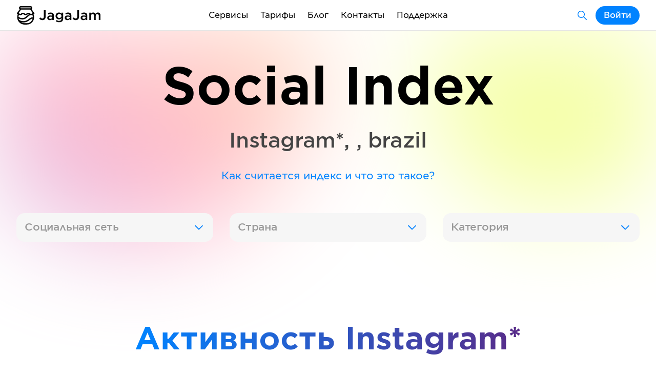

--- FILE ---
content_type: text/html; charset=utf-8
request_url: https://jagajam.com/app/socialindex/instagram/brazil/trade2
body_size: 9255
content:
<!DOCTYPE html><html lang="ru"><head><meta charSet="utf-8"/><title>Индекс активности Instagram* undefined brazil — JagaJam</title><meta name="title" content="Индекс активности Instagram* undefined brazil — JagaJam"/><meta name="description" content="Индекс активности Instagram* undefined brazil — мониторинг активности и эффективности социальных сетей в реальном времени. Наши данные помогут маркетологам, аналитикам и SMM специалистам построить эффективные стратегии продвижения своих страниц."/><meta name="keywords" content="Индекс активности, бенчмарки, средние метрики, средние значения, ориентиры, отрасль, Instagram*, undefined, brazil"/><meta property="og:title" content="Индекс активности Instagram* undefined brazil — JagaJam"/><meta property="og:description" content="Индекс активности Instagram* undefined brazil — мониторинг активности и эффективности социальных сетей в реальном времени. Наши данные помогут маркетологам, аналитикам и SMM специалистам построить эффективные стратегии продвижения своих страниц."/><meta property="og:image" content="https://jagajam.ru/images/sharing_socialindex.png"/><meta property="og:image:alt" content="Индекс активности Instagram* undefined brazil — JagaJam"/><meta property="og:url" content="https://jagajam.ru/app/socialindex/instagram/brazil/trade2"/><meta property="og:type" content="website"/><meta property="fb:app_id" content="642699282449616"/><meta name="viewport" content="width=device-width, initial-scale=1, viewport-fit=cover"/><meta name="robots" content="noindex"/><meta name="next-head-count" content="14"/><meta charSet="UTF-8"/><meta http-equiv="X-UA-Compatible" content="ie=edge"/><link rel="apple-touch-icon" sizes="180x180" href="/favicons/apple-touch-icon.png"/><link rel="icon" type="image/png" sizes="32x32" href="/favicons/favicon-32x32.png"/><link rel="icon" type="image/png" sizes="16x16" href="/favicons/favicon-16x16.png"/><link rel="manifest" href="/favicons/site.webmanifest"/><link rel="mask-icon" href="/favicons/safari-pinned-tab.svg" color="#5bbad5"/><meta name="msapplication-TileColor" content="#da532c"/><meta name="theme-color" content="#ffffff"/><script src="https://widget.cloudpayments.ru/bundles/cloudpayments.js"></script><link rel="preload" href="/_next/static/css/f4df953f2d93a268.css" as="style"/><link rel="stylesheet" href="/_next/static/css/f4df953f2d93a268.css" data-n-g=""/><link rel="preload" href="/_next/static/css/f972946925c90233.css" as="style"/><link rel="stylesheet" href="/_next/static/css/f972946925c90233.css" data-n-p=""/><link rel="preload" href="/_next/static/css/57d3e56a427f0b23.css" as="style"/><link rel="stylesheet" href="/_next/static/css/57d3e56a427f0b23.css" data-n-p=""/><link rel="preload" href="/_next/static/css/627cca9e6e79629b.css" as="style"/><link rel="stylesheet" href="/_next/static/css/627cca9e6e79629b.css" data-n-p=""/><noscript data-n-css=""></noscript><script defer="" nomodule="" src="/_next/static/chunks/polyfills-5cd94c89d3acac5f.js"></script><script src="/_next/static/chunks/webpack-67460f614d04362b.js" defer=""></script><script src="/_next/static/chunks/framework-09f3afa64952aba4.js" defer=""></script><script src="/_next/static/chunks/main-8eb52b827e791813.js" defer=""></script><script src="/_next/static/chunks/pages/_app-5e3494003f70cb04.js" defer=""></script><script src="/_next/static/chunks/4b358913-6bfd60bb6151a091.js" defer=""></script><script src="/_next/static/chunks/4433-95b9e2d92c70f1b4.js" defer=""></script><script src="/_next/static/chunks/308-b45f35e00fc12a79.js" defer=""></script><script src="/_next/static/chunks/6233-7668745309ddabbb.js" defer=""></script><script src="/_next/static/chunks/1700-b69dc091d0ccfe5d.js" defer=""></script><script src="/_next/static/chunks/3194-ddad99b4fd97194b.js" defer=""></script><script src="/_next/static/chunks/pages/app/socialindex/%5BsocialType%5D/%5Bcountry%5D/%5Bindustry%5D-4f21c2159c3aa42d.js" defer=""></script><script src="/_next/static/_K-CMsmFT13bkj7vbwNaV/_buildManifest.js" defer=""></script><script src="/_next/static/_K-CMsmFT13bkj7vbwNaV/_ssgManifest.js" defer=""></script><script src="/_next/static/_K-CMsmFT13bkj7vbwNaV/_middlewareManifest.js" defer=""></script></head><body><div id="__next" data-reactroot=""><div class="Header_headerPadding__KJn1I"><header class="Segment_element__JwLE5 Header_element__oMdG1"><div class="Container_element__ZsVYA Header_container__5Cq2E"><div class="Header_logo__BCxEF"><a class="Link_element__nwZ1X Link_active__QaGeS " href="/"></a><a class="Link_element__nwZ1X Link_active__QaGeS " href="/"></a></div><div class="Header_mobileMenu__uOJLe"><div class="Popup_element__HcPkb" style="width:auto"><span class="Text_element__6lE7J Header_burger__sqV85 Text_m__1jsk_" style="max-width:undefined;--paddingLeft:0px">Меню</span><div class="Popup_list__wdyI1 Popup_mobileFull__0USbe Popup_header__a2Rsm Popup_m__MibMu Popup_right__wE4as" style="max-height:390px"><div style="max-height:390px"><a class="Link_element__nwZ1X PopupButton_element__wht9I Link_active__QaGeS " href="/"><span class="Text_element__6lE7J PopupButton_text__z6kzD Text_m__1jsk_" style="max-width:undefined;--paddingLeft:0px">Статистика</span></a><a class="Link_element__nwZ1X PopupButton_element__wht9I" href="/influence"><span class="Text_element__6lE7J PopupButton_text__z6kzD Text_m__1jsk_" style="max-width:undefined;--paddingLeft:0px">Поиск блогеров</span></a><a class="Link_element__nwZ1X PopupButton_element__wht9I" href="/rating"><span class="Text_element__6lE7J PopupButton_text__z6kzD Text_m__1jsk_" style="max-width:undefined;--paddingLeft:0px">Рейтинг страниц</span></a><a class="Link_element__nwZ1X PopupButton_element__wht9I" href="/socialindex"><span class="Text_element__6lE7J PopupButton_text__z6kzD Text_m__1jsk_" style="max-width:undefined;--paddingLeft:0px">Индекс активности</span></a><a class="Link_element__nwZ1X PopupButton_element__wht9I" href="/analytics"><span class="Text_element__6lE7J PopupButton_text__z6kzD Text_m__1jsk_" style="max-width:undefined;--paddingLeft:0px">Аналитика</span></a><div class="PopupDivider_element__LJ6_L"></div><a class="Link_element__nwZ1X PopupButton_element__wht9I" href="/plans"><span class="Text_element__6lE7J PopupButton_text__z6kzD Text_m__1jsk_" style="max-width:undefined;--paddingLeft:0px">Тарифы</span></a><a class="Link_element__nwZ1X PopupButton_element__wht9I" href="/blog"><span class="Text_element__6lE7J PopupButton_text__z6kzD Text_m__1jsk_" style="max-width:undefined;--paddingLeft:0px">Блог</span></a><a class="Link_element__nwZ1X PopupButton_element__wht9I" href="/contacts"><span class="Text_element__6lE7J PopupButton_text__z6kzD Text_m__1jsk_" style="max-width:undefined;--paddingLeft:0px">Контакты</span></a><a class="Link_element__nwZ1X PopupButton_element__wht9I" href="/agreements"><span class="Text_element__6lE7J PopupButton_text__z6kzD Text_m__1jsk_" style="max-width:undefined;--paddingLeft:0px">Документы</span></a><a class="Link_element__nwZ1X PopupButton_element__wht9I" href="/support"><span class="Text_element__6lE7J PopupButton_text__z6kzD Text_m__1jsk_" style="max-width:undefined;--paddingLeft:0px">Поддержка</span></a></div></div></div></div><div class="Header_menu__gmtti"><div class="Popup_element__HcPkb" style="width:auto"><div class="Link_element__nwZ1X Link_element__nwZ1X Header_menuItem__o6h4C Link_active__QaGeS ">Сервисы</div><div class="Popup_list__wdyI1 Popup_mobileFull__0USbe Popup_header__a2Rsm Popup_s__bG9CU Popup_right__wE4as"><div><a class="Link_element__nwZ1X PopupButton_element__wht9I Link_active__QaGeS " href="/"><div class="PopupButton_left__GGedp"><div class="PopupButton_level__vICTO"></div><div class="PopupButton_level__vICTO"></div><div class="PopupButton_level__vICTO"></div></div><span class="Text_element__6lE7J PopupButton_text__z6kzD Text_m__1jsk_" style="max-width:undefined;--paddingLeft:0px">Статистика</span></a><a class="Link_element__nwZ1X PopupButton_element__wht9I" href="/influence"><div class="PopupButton_left__GGedp"><div class="PopupButton_level__vICTO"></div><div class="PopupButton_level__vICTO"></div><div class="PopupButton_level__vICTO"></div></div><span class="Text_element__6lE7J PopupButton_text__z6kzD Text_m__1jsk_" style="max-width:undefined;--paddingLeft:0px">Поиск блогеров</span></a><a class="Link_element__nwZ1X PopupButton_element__wht9I" href="/rating"><div class="PopupButton_left__GGedp"><div class="PopupButton_level__vICTO"></div><div class="PopupButton_level__vICTO"></div><div class="PopupButton_level__vICTO"></div></div><span class="Text_element__6lE7J PopupButton_text__z6kzD Text_m__1jsk_" style="max-width:undefined;--paddingLeft:0px">Рейтинг страниц</span></a><a class="Link_element__nwZ1X PopupButton_element__wht9I" href="/socialindex"><div class="PopupButton_left__GGedp"><div class="PopupButton_level__vICTO"></div><div class="PopupButton_level__vICTO"></div><div class="PopupButton_level__vICTO"></div></div><span class="Text_element__6lE7J PopupButton_text__z6kzD Text_m__1jsk_" style="max-width:undefined;--paddingLeft:0px">Индекс активности</span></a><div class="PopupDivider_element__LJ6_L"></div><a class="Link_element__nwZ1X PopupButton_element__wht9I" href="/analytics"><div class="PopupButton_left__GGedp"><div class="PopupButton_level__vICTO"></div><div class="PopupButton_level__vICTO"></div><div class="PopupButton_level__vICTO"></div></div><span class="Text_element__6lE7J PopupButton_text__z6kzD Text_m__1jsk_" style="max-width:undefined;--paddingLeft:0px">Аналитика</span></a></div></div></div><a class="Link_element__nwZ1X" href="/plans">Тарифы</a><a class="Link_element__nwZ1X" href="/blog">Блог</a><a class="Link_element__nwZ1X" href="/contacts">Контакты</a><a class="Link_element__nwZ1X" href="/support">Поддержка</a></div><div class="Header_account__i0S1o"><a class="Link_element__nwZ1X ButtonText_element__D7_H5 ButtonText_secondary__6Kyb1 ButtonText_sizeM__s7whv ButtonText_colorBlue__53Hc1 Header_products__A124a" href="/search"></a><button class="ButtonText_element__D7_H5 ButtonText_sizeM__s7whv ButtonText_colorBlue__53Hc1" type="button"><span>Войти</span></button></div></div></header></div><section class="Segment_element__JwLE5 Segment_background__IfTdh Segment_backgroundTop__5NZka"><div class="Segment_bgBlur___7kG4"></div><div class="Segment_circle1__d6b5h"></div><div class="Segment_circle2__xH9TV"></div><div class="Container_element__ZsVYA"><div class="Row_rowElement__XhKD0 Row_paddingXL__SeDvm"><div class="Col_element__XYY8G Col_size10__VMW9e Col_center__QhQvB"><div class="Title_element__jk5n5"><span class="Title_title__2O69y Title_heavy__dMZ8J Title_center__TKBXp">Social Index</span></div></div></div><div class="Row_rowElement__XhKD0 Row_paddingM__zKqny"><div class="Col_element__XYY8G Col_size8__lWT39 Col_center__QhQvB"><span class="Text_element__6lE7J Text_xl__0iUig Text_center__F4THI Text_semibold__bD0Jd" style="max-width:undefined;--paddingLeft:0px"><span class="TextColor_element__J5RBP TextColor_colorSuperDark__yPONj off-html-to-image-textColor">Instagram*<!-- -->, <!-- -->, <!-- -->brazil</span></span></div></div><div class="Row_rowElement__XhKD0 Row_paddingL__VK3Jz"><div class="Col_element__XYY8G Col_size10__VMW9e Col_center__QhQvB"><span class="Text_element__6lE7J Text_m__1jsk_ Text_center__F4THI" style="max-width:100%;--paddingLeft:0px"><div class="Link_element__nwZ1X Link_element__nwZ1X Link_active__QaGeS ">Как считается индекс и что это такое?</div></span></div></div><div class="Row_rowElement__XhKD0 Row_paddingXL__SeDvm"></div><div class="Col_element__XYY8G Col_size12__6KTpD Col_center__QhQvB"><div class="ButtonText_groupElement__6Xn07 ButtonText_full__yCIS5"><div class="Select_element__3ohdJ" style="--iconColor:"><div class="Popup_element__HcPkb" style="width:auto"><button class="Select_main__OI6Ni" type="button"><div class="Select_content__I1lVH"><span class="Select_label__yBitB Select_placeholder__39wq2">Социальная сеть</span><span class="Select_text__Tu2Pk"></span></div></button><div class="Popup_list__wdyI1 Popup_s__bG9CU"><div style="max-height:265px"><button class="PopupButton_element__wht9I" type="button"><div class="PopupButton_left__GGedp"><div class="PopupButton_level__vICTO"></div><div class="PopupButton_level__vICTO"></div><div class="PopupButton_level__vICTO"></div></div><span class="Text_element__6lE7J PopupButton_text__z6kzD Text_m__1jsk_" style="max-width:undefined;--paddingLeft:0px">ВКонтакте</span></button><button class="PopupButton_element__wht9I" type="button"><div class="PopupButton_left__GGedp"><div class="PopupButton_level__vICTO"></div><div class="PopupButton_level__vICTO"></div><div class="PopupButton_level__vICTO"></div></div><span class="Text_element__6lE7J PopupButton_text__z6kzD Text_m__1jsk_" style="max-width:undefined;--paddingLeft:0px">Twitter</span></button><button class="PopupButton_element__wht9I" type="button"><div class="PopupButton_left__GGedp"><div class="PopupButton_level__vICTO"></div><div class="PopupButton_level__vICTO"></div><div class="PopupButton_level__vICTO"></div></div><span class="Text_element__6lE7J PopupButton_text__z6kzD Text_m__1jsk_" style="max-width:undefined;--paddingLeft:0px">Одноклассники</span></button><button class="PopupButton_element__wht9I" type="button"><div class="PopupButton_left__GGedp"><div class="PopupButton_level__vICTO"></div><div class="PopupButton_level__vICTO"></div><div class="PopupButton_level__vICTO"></div></div><span class="Text_element__6lE7J PopupButton_text__z6kzD Text_m__1jsk_" style="max-width:undefined;--paddingLeft:0px">TikTok</span></button><button class="PopupButton_element__wht9I" type="button"><div class="PopupButton_left__GGedp"><div class="PopupButton_level__vICTO"></div><div class="PopupButton_level__vICTO"></div><div class="PopupButton_level__vICTO"></div></div><span class="Text_element__6lE7J PopupButton_text__z6kzD Text_m__1jsk_" style="max-width:undefined;--paddingLeft:0px">Telegram</span></button><button class="PopupButton_element__wht9I" type="button"><div class="PopupButton_left__GGedp"><div class="PopupButton_level__vICTO"></div><div class="PopupButton_level__vICTO"></div><div class="PopupButton_level__vICTO"></div></div><span class="Text_element__6lE7J PopupButton_text__z6kzD Text_m__1jsk_" style="max-width:undefined;--paddingLeft:0px">Яндекс.Дзен</span></button><button class="PopupButton_element__wht9I" type="button"><div class="PopupButton_left__GGedp"><div class="PopupButton_level__vICTO"></div><div class="PopupButton_level__vICTO"></div><div class="PopupButton_level__vICTO"></div></div><span class="Text_element__6lE7J PopupButton_text__z6kzD Text_m__1jsk_" style="max-width:undefined;--paddingLeft:0px">Rutube</span></button><button class="PopupButton_element__wht9I" type="button"><div class="PopupButton_left__GGedp"><div class="PopupButton_level__vICTO"></div><div class="PopupButton_level__vICTO"></div><div class="PopupButton_level__vICTO"></div></div><span class="Text_element__6lE7J PopupButton_text__z6kzD Text_m__1jsk_" style="max-width:undefined;--paddingLeft:0px">YouTube</span></button><button class="PopupButton_element__wht9I" type="button"><div class="PopupButton_left__GGedp"><div class="PopupButton_level__vICTO"></div><div class="PopupButton_level__vICTO"></div><div class="PopupButton_level__vICTO"></div></div><span class="Text_element__6lE7J PopupButton_text__z6kzD Text_m__1jsk_" style="max-width:undefined;--paddingLeft:0px">Viber</span></button><button class="PopupButton_element__wht9I" type="button"><div class="PopupButton_left__GGedp"><div class="PopupButton_level__vICTO"></div><div class="PopupButton_level__vICTO"></div><div class="PopupButton_level__vICTO"></div></div><span class="Text_element__6lE7J PopupButton_text__z6kzD Text_m__1jsk_" style="max-width:undefined;--paddingLeft:0px">TenChat</span></button><button class="PopupButton_element__wht9I" type="button"><div class="PopupButton_left__GGedp"><div class="PopupButton_level__vICTO"></div><div class="PopupButton_level__vICTO"></div><div class="PopupButton_level__vICTO"></div></div><span class="Text_element__6lE7J PopupButton_text__z6kzD Text_m__1jsk_" style="max-width:undefined;--paddingLeft:0px">VC.RU</span></button><button class="PopupButton_element__wht9I" type="button"><div class="PopupButton_left__GGedp"><div class="PopupButton_level__vICTO"></div><div class="PopupButton_level__vICTO"></div><div class="PopupButton_level__vICTO"></div></div><span class="Text_element__6lE7J PopupButton_text__z6kzD Text_m__1jsk_" style="max-width:undefined;--paddingLeft:0px">MAX</span></button></div></div></div></div><div class="Select_element__3ohdJ" style="--iconColor:"><div class="Popup_element__HcPkb" style="width:auto"><button class="Select_main__OI6Ni" type="button"><div class="Select_content__I1lVH"><span class="Select_label__yBitB Select_placeholder__39wq2">Страна</span><span class="Select_text__Tu2Pk"></span></div></button><div class="Popup_list__wdyI1 Popup_s__bG9CU"></div></div></div><div class="Select_element__3ohdJ" style="--iconColor:"><div class="Popup_element__HcPkb" style="width:auto"><button class="Select_main__OI6Ni" type="button"><div class="Select_content__I1lVH"><span class="Select_label__yBitB Select_placeholder__39wq2">Категория</span><span class="Select_text__Tu2Pk"></span></div></button><div class="Popup_list__wdyI1 Popup_s__bG9CU"><span class="Select_noResults__T4RGJ">Ничего не найдено</span></div></div></div></div></div><div class="Row_rowElement__XhKD0 Row_paddingXL__SeDvm"></div><div class="Row_rowElement__XhKD0 Row_paddingXXL__QVuWX"><div class="Col_element__XYY8G Col_size10__VMW9e Col_center__QhQvB"><div class="Title_element__jk5n5"><h2 class="Title_title__2O69y Title_l__vvCmH Title_center__TKBXp"><span class="TextColor_element__J5RBP TextColor_gradient__9wKsw off-html-to-image-textColor" style="--textColor:#0183ff;--textGradientColor:#5b2a86">Активность <!-- -->Instagram*</span></h2></div></div></div><div class="Row_rowElement__XhKD0 Row_paddingM__zKqny"><div class="Col_element__XYY8G Col_size10__VMW9e Col_center__QhQvB"><span class="Text_element__6lE7J Text_l__tUi4n Text_center__F4THI Text_semibold__bD0Jd" style="max-width:100%;--paddingLeft:0px"><span class="TextColor_element__J5RBP TextColor_colorDark__SJILF off-html-to-image-textColor">Индекс и средние значения главных метрик <!-- -->Instagram*<!-- --> для одного сообщества <!-- -->с 3 января по 1 февраля 2026</span></span></div></div><div class="Row_rowElement__XhKD0 Row_paddingXXL__QVuWX"></div><div class="Notification_element__YepdX Notification_orange__iq7iM"><div class="Notification_image__hiEUm"></div><div class="Notification_container__UXzIL"><span class="Notification_title__JPCJO">Доступ к данным ограничен</span><div class="Row_rowElement__XhKD0 Row_paddingXS__l1Vey"></div><span class="Notification_text__P6pnl">Зарегистрируйтесь, чтобы посмотреть больше данных по этой категории.</span></div><a class="Link_element__nwZ1X ButtonText_element__D7_H5 ButtonText_sizeM__s7whv ButtonText_colorOrange__3FFXs Link_active__QaGeS " href="/app/socialindex/instagram/brazil/trade2?socialType=instagram&amp;country=brazil&amp;industry=trade2&amp;modal=registration"><span>Зарегистрироваться</span></a></div><div class="Row_rowElement__XhKD0 Row_paddingXXL__QVuWX"></div><div class="Block_groupElement__6j9Bd Block_groupSizeS__voLJN Block_center__2j8KL"><a class="Block_element__e7AbF Block_link__g5iBh Block_size4__2HvzJ" style="--color:#FFF1E0;--gradientColor:#FFF1E0" target="" href="/app/socialindex/instagram/brazil/trade2#index"><div class="Block_container__JUUUp"><div class="InfoLabel_groupElement__7XDDZ InfoLabel_groupSizeS__fMzYb InfoLabel_center__SYWmO"><div class="InfoLabel_element__A8HTR"><div class="InfoLabel_containerName___l0sm"><span class="InfoLabel_title__MK1xr">Индекс</span><div class="Tooltip_wrapper__npTc3"></div></div><div class="InfoLabel_containerMetric__Se_Vz"><div class="InfoLabel_containerValue__qD9tY">0.0</div><div class="InfoLabel_containerDeltaValue__voU0x"><span class="">без изменений</span></div></div></div></div></div></a><a class="Block_element__e7AbF Block_link__g5iBh Block_size4__2HvzJ" style="--color:#F6F6F6" target="" href="/app/socialindex/instagram/brazil/trade2#users"><div class="Block_container__JUUUp"><div class="InfoLabel_groupElement__7XDDZ InfoLabel_groupSizeS__fMzYb InfoLabel_center__SYWmO"><div class="InfoLabel_element__A8HTR"><div class="InfoLabel_containerName___l0sm"><span class="InfoLabel_title__MK1xr">Подписчики</span><div class="Tooltip_wrapper__npTc3"></div></div><div class="InfoLabel_containerMetric__Se_Vz"><div class="InfoLabel_containerValue__qD9tY">0</div><div class="InfoLabel_containerDeltaValue__voU0x"><span class="">без изменений</span></div></div></div></div></div></a><a class="Block_element__e7AbF Block_link__g5iBh Block_size4__2HvzJ" style="--color:#F6F6F6" target="" href="/app/socialindex/instagram/brazil/trade2#posts"><div class="Block_container__JUUUp"><div class="InfoLabel_groupElement__7XDDZ InfoLabel_groupSizeS__fMzYb InfoLabel_center__SYWmO"><div class="InfoLabel_element__A8HTR"><div class="InfoLabel_containerName___l0sm"><span class="InfoLabel_title__MK1xr">Посты</span><div class="Tooltip_wrapper__npTc3"></div></div><div class="InfoLabel_containerMetric__Se_Vz"><div class="InfoLabel_containerValue__qD9tY">0</div><div class="InfoLabel_containerDeltaValue__voU0x"><span class="">без изменений</span></div></div></div></div></div></a><a class="Block_element__e7AbF Block_link__g5iBh Block_size4__2HvzJ" style="--color:#F6F6F6" target="" href="/app/socialindex/instagram/brazil/trade2#interactions"><div class="Block_container__JUUUp"><div class="InfoLabel_groupElement__7XDDZ InfoLabel_groupSizeS__fMzYb InfoLabel_center__SYWmO"><div class="InfoLabel_element__A8HTR InfoLabel_blocked__O7ezq"><div class="InfoLabel_containerName___l0sm"><span class="InfoLabel_title__MK1xr">Реакции</span><div class="Tooltip_wrapper__npTc3"></div></div><div class="InfoLabel_containerMetric__Se_Vz"><div class="InfoLabel_locked__t5uD0"><div class="Tooltip_wrapper__npTc3"></div></div></div></div></div></div></a><a class="Block_element__e7AbF Block_link__g5iBh Block_size4__2HvzJ" style="--color:#F6F6F6" target="" href="/app/socialindex/instagram/brazil/trade2#ar"><div class="Block_container__JUUUp"><div class="InfoLabel_groupElement__7XDDZ InfoLabel_groupSizeS__fMzYb InfoLabel_center__SYWmO"><div class="InfoLabel_element__A8HTR InfoLabel_blocked__O7ezq"><div class="InfoLabel_containerName___l0sm"><span class="InfoLabel_title__MK1xr">Активность</span><div class="Tooltip_wrapper__npTc3"></div></div><div class="InfoLabel_containerMetric__Se_Vz"><div class="InfoLabel_locked__t5uD0"><div class="Tooltip_wrapper__npTc3"></div></div></div></div></div></div></a></div></div></section><section class="Segment_element__JwLE5"><div class="Container_element__ZsVYA"><div class="Row_rowElement__XhKD0 Row_paddingXXL__QVuWX"><div class="Col_element__XYY8G Col_size12__6KTpD"><div class="Title_element__jk5n5"><h3 class="Title_title__2O69y Title_m__2uRYL"><a id="index" class="Title_anchor__C808b"></a>Индекс <!-- -->Instagram*</h3></div></div></div><div class="Row_rowElement__XhKD0 Row_paddingM__zKqny"><div class="Col_element__XYY8G Col_size12__6KTpD"><span class="Text_element__6lE7J Text_m__1jsk_" style="max-width:undefined;--paddingLeft:0px">Изменение Индекса в <!-- -->Instagram*<!-- --> за месяц. Показывает долю активности пользователей соцсети — чем больше Индекс, тем эффективнее соцсеть для работы.</span></div></div><div class="Row_rowElement__XhKD0 Row_paddingS__J8LO_"><div class="Col_element__XYY8G Col_size12__6KTpD"><span class="Text_element__6lE7J Text_xs__zz7Ex" style="max-width:undefined;--paddingLeft:0px"><div class="Link_element__nwZ1X Link_element__nwZ1X Link_active__QaGeS ">Как считается Индекс и что это значит?</div></span></div></div><div class="Row_rowElement__XhKD0 Row_paddingXL__SeDvm"><div class="Col_element__XYY8G Col_size12__6KTpD"><div class="LineChart_element__z64nx" style="height:350px"><div class="Chart_element__lxBfS"><div class="Chart_content__Qavza" style="height:350px"><div class="NoData_element__oDPJ4" style="height:350px"><span class="NoData_label__goQYu">Нет данных</span></div></div></div></div></div></div><div class="Row_rowElement__XhKD0 Row_paddingXXL__QVuWX"></div><div class="Block_groupElement__6j9Bd Block_groupSizeM__TtdfV"><div class="Block_element__e7AbF Block_size12__LGinH" style="--color:#F6F6F6" target=""><div class="Block_container__JUUUp"><div class="IndexTable_element__C1_wN"><div class="IndexTable_containerHeader__B0p90"><span class="IndexTable_sizeSocial__FO6Uw IndexTable_title__oqJe5">Индекс социальной сети</span><span class="IndexTable_sizeDelta__6Vvix IndexTable_title__oqJe5">За неделю</span><span class="IndexTable_sizeDelta__6Vvix IndexTable_title__oqJe5">За месяц</span></div><div class="IndexTable_socialItem__klrSb"><div class="IndexTable_sizeSocial__FO6Uw IndexTable_progressBar__Xf3Vf"><div class="IndexTable_progressBarValue__sq3pg" style="width:0%"><span class="IndexTable_index__WBv5C">0.0</span><span class="IndexTable_value__DppI3">ВКонтакте</span></div></div><div class="IndexTable_sizeDelta__6Vvix IndexTable_containerDelta__NtEbl"><span class="IndexTable_nameWeek__SvvWO">За неделю</span>—</div><div class="IndexTable_sizeDelta__6Vvix IndexTable_containerDelta__NtEbl"><span class="IndexTable_nameWeek__SvvWO">За месяц</span>—</div></div><div class="IndexTable_socialItem__klrSb"><div class="IndexTable_sizeSocial__FO6Uw IndexTable_progressBar__Xf3Vf"><div class="IndexTable_progressBarValue__sq3pg" style="width:0%"><span class="IndexTable_index__WBv5C">0.0</span><span class="IndexTable_value__DppI3">Одноклассники</span></div></div><div class="IndexTable_sizeDelta__6Vvix IndexTable_containerDelta__NtEbl"><span class="IndexTable_nameWeek__SvvWO">За неделю</span>—</div><div class="IndexTable_sizeDelta__6Vvix IndexTable_containerDelta__NtEbl"><span class="IndexTable_nameWeek__SvvWO">За месяц</span>—</div></div><div class="IndexTable_socialItem__klrSb"><div class="IndexTable_sizeSocial__FO6Uw IndexTable_progressBar__Xf3Vf"><div class="IndexTable_progressBarValue__sq3pg" style="width:0%"><span class="IndexTable_index__WBv5C">0.0</span><span class="IndexTable_value__DppI3">Instagram*</span></div></div><div class="IndexTable_sizeDelta__6Vvix IndexTable_containerDelta__NtEbl"><span class="IndexTable_nameWeek__SvvWO">За неделю</span>—</div><div class="IndexTable_sizeDelta__6Vvix IndexTable_containerDelta__NtEbl"><span class="IndexTable_nameWeek__SvvWO">За месяц</span>—</div></div><div class="IndexTable_socialItem__klrSb"><div class="IndexTable_sizeSocial__FO6Uw IndexTable_progressBar__Xf3Vf"><div class="IndexTable_progressBarValue__sq3pg" style="width:0%"><span class="IndexTable_index__WBv5C">0.0</span><span class="IndexTable_value__DppI3">Facebook*</span></div></div><div class="IndexTable_sizeDelta__6Vvix IndexTable_containerDelta__NtEbl"><span class="IndexTable_nameWeek__SvvWO">За неделю</span>—</div><div class="IndexTable_sizeDelta__6Vvix IndexTable_containerDelta__NtEbl"><span class="IndexTable_nameWeek__SvvWO">За месяц</span>—</div></div><div class="IndexTable_socialItem__klrSb"><div class="IndexTable_sizeSocial__FO6Uw IndexTable_progressBar__Xf3Vf"><div class="IndexTable_progressBarValue__sq3pg" style="width:0%"><span class="IndexTable_index__WBv5C">0.0</span><span class="IndexTable_value__DppI3">Twitter</span></div></div><div class="IndexTable_sizeDelta__6Vvix IndexTable_containerDelta__NtEbl"><span class="IndexTable_nameWeek__SvvWO">За неделю</span>—</div><div class="IndexTable_sizeDelta__6Vvix IndexTable_containerDelta__NtEbl"><span class="IndexTable_nameWeek__SvvWO">За месяц</span>—</div></div><div class="IndexTable_socialItem__klrSb"><div class="IndexTable_sizeSocial__FO6Uw IndexTable_progressBar__Xf3Vf"><div class="IndexTable_progressBarValue__sq3pg" style="width:0%"><span class="IndexTable_index__WBv5C">0.0</span><span class="IndexTable_value__DppI3">TikTok</span></div></div><div class="IndexTable_sizeDelta__6Vvix IndexTable_containerDelta__NtEbl"><span class="IndexTable_nameWeek__SvvWO">За неделю</span>—</div><div class="IndexTable_sizeDelta__6Vvix IndexTable_containerDelta__NtEbl"><span class="IndexTable_nameWeek__SvvWO">За месяц</span>—</div></div><div class="IndexTable_socialItem__klrSb"><div class="IndexTable_sizeSocial__FO6Uw IndexTable_progressBar__Xf3Vf"><div class="IndexTable_progressBarValue__sq3pg" style="width:0%"><span class="IndexTable_index__WBv5C">0.0</span><span class="IndexTable_value__DppI3">Telegram</span></div></div><div class="IndexTable_sizeDelta__6Vvix IndexTable_containerDelta__NtEbl"><span class="IndexTable_nameWeek__SvvWO">За неделю</span>—</div><div class="IndexTable_sizeDelta__6Vvix IndexTable_containerDelta__NtEbl"><span class="IndexTable_nameWeek__SvvWO">За месяц</span>—</div></div><div class="IndexTable_socialItem__klrSb"><div class="IndexTable_sizeSocial__FO6Uw IndexTable_progressBar__Xf3Vf"><div class="IndexTable_progressBarValue__sq3pg" style="width:0%"><span class="IndexTable_index__WBv5C">0.0</span><span class="IndexTable_value__DppI3">Яндекс.Дзен</span></div></div><div class="IndexTable_sizeDelta__6Vvix IndexTable_containerDelta__NtEbl"><span class="IndexTable_nameWeek__SvvWO">За неделю</span>—</div><div class="IndexTable_sizeDelta__6Vvix IndexTable_containerDelta__NtEbl"><span class="IndexTable_nameWeek__SvvWO">За месяц</span>—</div></div><div class="IndexTable_socialItem__klrSb"><div class="IndexTable_sizeSocial__FO6Uw IndexTable_progressBar__Xf3Vf"><div class="IndexTable_progressBarValue__sq3pg" style="width:0%"><span class="IndexTable_index__WBv5C">0.0</span><span class="IndexTable_value__DppI3">YouTube</span></div></div><div class="IndexTable_sizeDelta__6Vvix IndexTable_containerDelta__NtEbl"><span class="IndexTable_nameWeek__SvvWO">За неделю</span>—</div><div class="IndexTable_sizeDelta__6Vvix IndexTable_containerDelta__NtEbl"><span class="IndexTable_nameWeek__SvvWO">За месяц</span>—</div></div><div class="IndexTable_socialItem__klrSb"><div class="IndexTable_sizeSocial__FO6Uw IndexTable_progressBar__Xf3Vf"><div class="IndexTable_progressBarValue__sq3pg" style="width:0%"><span class="IndexTable_index__WBv5C">0.0</span><span class="IndexTable_value__DppI3">Clubhouse</span></div></div><div class="IndexTable_sizeDelta__6Vvix IndexTable_containerDelta__NtEbl"><span class="IndexTable_nameWeek__SvvWO">За неделю</span>—</div><div class="IndexTable_sizeDelta__6Vvix IndexTable_containerDelta__NtEbl"><span class="IndexTable_nameWeek__SvvWO">За месяц</span>—</div></div><div class="IndexTable_socialItem__klrSb"><div class="IndexTable_sizeSocial__FO6Uw IndexTable_progressBar__Xf3Vf"><div class="IndexTable_progressBarValue__sq3pg" style="width:0%"><span class="IndexTable_index__WBv5C">0.0</span><span class="IndexTable_value__DppI3">Rutube</span></div></div><div class="IndexTable_sizeDelta__6Vvix IndexTable_containerDelta__NtEbl"><span class="IndexTable_nameWeek__SvvWO">За неделю</span>—</div><div class="IndexTable_sizeDelta__6Vvix IndexTable_containerDelta__NtEbl"><span class="IndexTable_nameWeek__SvvWO">За месяц</span>—</div></div><div class="IndexTable_socialItem__klrSb"><div class="IndexTable_sizeSocial__FO6Uw IndexTable_progressBar__Xf3Vf"><div class="IndexTable_progressBarValue__sq3pg" style="width:0%"><span class="IndexTable_index__WBv5C">0.0</span><span class="IndexTable_value__DppI3">Viber</span></div></div><div class="IndexTable_sizeDelta__6Vvix IndexTable_containerDelta__NtEbl"><span class="IndexTable_nameWeek__SvvWO">За неделю</span>—</div><div class="IndexTable_sizeDelta__6Vvix IndexTable_containerDelta__NtEbl"><span class="IndexTable_nameWeek__SvvWO">За месяц</span>—</div></div><div class="IndexTable_socialItem__klrSb"><div class="IndexTable_sizeSocial__FO6Uw IndexTable_progressBar__Xf3Vf"><div class="IndexTable_progressBarValue__sq3pg" style="width:0%"><span class="IndexTable_index__WBv5C">0.0</span><span class="IndexTable_value__DppI3">TenChat</span></div></div><div class="IndexTable_sizeDelta__6Vvix IndexTable_containerDelta__NtEbl"><span class="IndexTable_nameWeek__SvvWO">За неделю</span>—</div><div class="IndexTable_sizeDelta__6Vvix IndexTable_containerDelta__NtEbl"><span class="IndexTable_nameWeek__SvvWO">За месяц</span>—</div></div><div class="IndexTable_socialItem__klrSb"><div class="IndexTable_sizeSocial__FO6Uw IndexTable_progressBar__Xf3Vf"><div class="IndexTable_progressBarValue__sq3pg" style="width:0%"><span class="IndexTable_index__WBv5C">0.0</span><span class="IndexTable_value__DppI3">VC.RU</span></div></div><div class="IndexTable_sizeDelta__6Vvix IndexTable_containerDelta__NtEbl"><span class="IndexTable_nameWeek__SvvWO">За неделю</span>—</div><div class="IndexTable_sizeDelta__6Vvix IndexTable_containerDelta__NtEbl"><span class="IndexTable_nameWeek__SvvWO">За месяц</span>—</div></div></div></div></div></div><div class="Row_rowElement__XhKD0 Row_paddingXXL__QVuWX"><div class="Col_element__XYY8G Col_size12__6KTpD"><div class="Title_element__jk5n5"><h3 class="Title_title__2O69y Title_m__2uRYL"><a id="users" class="Title_anchor__C808b"></a>Количество подписчиков <!-- -->Instagram*</h3></div></div></div><div class="Row_rowElement__XhKD0 Row_paddingM__zKqny"><div class="Col_element__XYY8G Col_size12__6KTpD"><span class="Text_element__6lE7J Text_m__1jsk_" style="max-width:undefined;--paddingLeft:0px">Изменение количества подписчиков в <!-- -->Instagram*<!-- --> за месяц. Показывает среднее количество пользователей на странице — чем больше это значение, тем выше охваты.</span></div></div><div class="Row_rowElement__XhKD0 Row_paddingS__J8LO_"><div class="Col_element__XYY8G Col_size12__6KTpD"><span class="Text_element__6lE7J Text_xs__zz7Ex" style="max-width:undefined;--paddingLeft:0px"><div class="Link_element__nwZ1X Link_element__nwZ1X Link_active__QaGeS ">Как разобраться в этих цифрах?</div></span></div></div><div class="Row_rowElement__XhKD0 Row_paddingL__VK3Jz Row_left__eUh_f"><div class="Col_element__XYY8G Col_size4__Fm_xk undefined"><div class="Block_groupElement__6j9Bd Block_groupSizeS__voLJN"><div class="Block_element__e7AbF Block_size12__LGinH" style="--color:#F6F6F6" target=""><div class="Block_container__JUUUp"><div class="InfoLabel_groupElement__7XDDZ InfoLabel_groupSizeM__ZgjK2 InfoLabel_oneCol__M3IeM"><div class="InfoLabel_element__A8HTR"><div class="InfoLabel_containerName___l0sm"><span class="InfoLabel_title__MK1xr">3 января — 1 февраля</span></div><div class="InfoLabel_containerMetric__Se_Vz"><div class="InfoLabel_containerValue__qD9tY">0</div><div class="InfoLabel_containerDeltaValue__voU0x"><span class="">без изменений</span></div></div></div></div></div></div></div></div><div class="Col_element__XYY8G Col_size8__lWT39"><div class="LineChart_element__z64nx" style="height:200px"><div class="Chart_element__lxBfS"><div class="Chart_content__Qavza" style="height:200px"><div class="NoData_element__oDPJ4" style="height:200px"><span class="NoData_label__goQYu">Нет данных</span></div></div></div></div></div></div><div class="Row_rowElement__XhKD0 Row_paddingXXL__QVuWX"><div class="Col_element__XYY8G Col_size12__6KTpD"><div class="Title_element__jk5n5"><h3 class="Title_title__2O69y Title_m__2uRYL"><a id="posts" class="Title_anchor__C808b"></a>Количество постов <!-- -->Instagram*</h3></div></div></div><div class="Row_rowElement__XhKD0 Row_paddingM__zKqny"><div class="Col_element__XYY8G Col_size12__6KTpD"><span class="Text_element__6lE7J Text_m__1jsk_" style="max-width:undefined;--paddingLeft:0px">Изменение количества постов в <!-- -->Instagram*<!-- --> за месяц. Показывает сколько контента в среднем генерируется на одной странице — чем больше контента, тем интереснее площадка для пользователей.</span></div></div><div class="Row_rowElement__XhKD0 Row_paddingS__J8LO_"><div class="Col_element__XYY8G Col_size12__6KTpD"><span class="Text_element__6lE7J Text_xs__zz7Ex" style="max-width:undefined;--paddingLeft:0px"><div class="Link_element__nwZ1X Link_element__nwZ1X Link_active__QaGeS ">Как разобраться в этих цифрах?</div></span></div></div><div class="Row_rowElement__XhKD0 Row_paddingL__VK3Jz Row_left__eUh_f"><div class="Col_element__XYY8G Col_size4__Fm_xk undefined"><div class="Block_groupElement__6j9Bd Block_groupSizeS__voLJN"><div class="Block_element__e7AbF Block_size12__LGinH" style="--color:#F6F6F6" target=""><div class="Block_container__JUUUp"><div class="InfoLabel_groupElement__7XDDZ InfoLabel_groupSizeM__ZgjK2 InfoLabel_oneCol__M3IeM"><div class="InfoLabel_element__A8HTR"><div class="InfoLabel_containerName___l0sm"><span class="InfoLabel_title__MK1xr">3 января — 1 февраля</span></div><div class="InfoLabel_containerMetric__Se_Vz"><div class="InfoLabel_containerValue__qD9tY">0.00</div><div class="InfoLabel_containerDeltaValue__voU0x"><span class="">без изменений</span></div></div></div></div></div></div></div></div><div class="Col_element__XYY8G Col_size8__lWT39"><div class="LineChart_element__z64nx" style="height:200px"><div class="Chart_element__lxBfS"><div class="Chart_content__Qavza" style="height:200px"><div class="NoData_element__oDPJ4" style="height:200px"><span class="NoData_label__goQYu">Нет данных</span></div></div></div></div></div></div><div class="Row_rowElement__XhKD0 Row_paddingXXL__QVuWX"><div class="Col_element__XYY8G Col_size12__6KTpD"><div class="Title_element__jk5n5"><h3 class="Title_title__2O69y Title_m__2uRYL"><a id="interactions" class="Title_anchor__C808b"></a>Количество реакций <!-- -->Instagram*</h3></div></div></div><div class="Row_rowElement__XhKD0 Row_paddingM__zKqny"><div class="Col_element__XYY8G Col_size12__6KTpD"><span class="Text_element__6lE7J Text_m__1jsk_" style="max-width:undefined;--paddingLeft:0px">Изменение количества реакций, оставленных пользователями в <!-- -->Instagram*<!-- --> за месяц. Показывает среднюю сумму лайков, комментариев и репостов на странице — это позволяет оценить активность аудитории.</span></div></div><div class="Row_rowElement__XhKD0 Row_paddingS__J8LO_"><div class="Col_element__XYY8G Col_size12__6KTpD"><span class="Text_element__6lE7J Text_xs__zz7Ex" style="max-width:undefined;--paddingLeft:0px"><div class="Link_element__nwZ1X Link_element__nwZ1X Link_active__QaGeS ">Как разобраться в этих цифрах?</div></span></div></div><div class="Row_rowElement__XhKD0 Row_paddingL__VK3Jz Row_left__eUh_f"><div class="Col_element__XYY8G Col_size4__Fm_xk undefined"><div class="Block_groupElement__6j9Bd Block_groupSizeS__voLJN"><div class="Block_element__e7AbF Block_size12__LGinH" style="--color:#F6F6F6" target=""><div class="Block_container__JUUUp"><div class="InfoLabel_groupElement__7XDDZ InfoLabel_groupSizeM__ZgjK2 InfoLabel_oneCol__M3IeM"><div class="InfoLabel_element__A8HTR InfoLabel_blocked__O7ezq"><div class="InfoLabel_containerName___l0sm"><span class="InfoLabel_title__MK1xr">3 января — 1 февраля</span></div><div class="InfoLabel_containerMetric__Se_Vz"><div class="InfoLabel_locked__t5uD0"><div class="Tooltip_wrapper__npTc3"></div></div></div></div></div></div></div></div></div><div class="Col_element__XYY8G Col_size8__lWT39"><div class="LineChart_element__z64nx" style="height:200px"><div class="Chart_element__lxBfS"><div class="Chart_content__Qavza" style="height:200px"><div class="NoData_element__oDPJ4" style="height:200px"><span class="NoData_label__goQYu">Нет данных</span></div></div></div><div class="LineChart_blocked__bShHj"><span class="LineChart_blockedTitle__83nwZ">Доступ к данным ограничен</span><span class="LineChart_blockedText__BENrp">Чтобы увидеть эти данные, перейдите на тариф <!-- -->Start, Basic, Advanced, Pro или Special<!-- -->. <div class="Link_element__nwZ1X Link_element__nwZ1X Link_active__QaGeS ">Выбрать тариф</div></span></div></div></div></div><div class="Row_rowElement__XhKD0 Row_paddingXXL__QVuWX"><div class="Col_element__XYY8G Col_size12__6KTpD"><div class="Title_element__jk5n5"><h3 class="Title_title__2O69y Title_m__2uRYL"><a id="ar" class="Title_anchor__C808b"></a>Активность <!-- -->Instagram*</h3></div></div></div><div class="Row_rowElement__XhKD0 Row_paddingM__zKqny"><div class="Col_element__XYY8G Col_size12__6KTpD"><span class="Text_element__6lE7J Text_m__1jsk_" style="max-width:undefined;--paddingLeft:0px">Изменение активности в <!-- -->Instagram*<!-- --> за месяц. Показывает средний процент пользоватей, которые проявляют активность на странице — чем показатель выше, тем лояльнее аудитория.</span></div></div><div class="Row_rowElement__XhKD0 Row_paddingS__J8LO_"><div class="Col_element__XYY8G Col_size12__6KTpD"><span class="Text_element__6lE7J Text_xs__zz7Ex" style="max-width:undefined;--paddingLeft:0px"><div class="Link_element__nwZ1X Link_element__nwZ1X Link_active__QaGeS ">Как разобраться в этих цифрах?</div></span></div></div><div class="Row_rowElement__XhKD0 Row_paddingL__VK3Jz Row_left__eUh_f"><div class="Col_element__XYY8G Col_size4__Fm_xk undefined"><div class="Block_groupElement__6j9Bd Block_groupSizeS__voLJN"><div class="Block_element__e7AbF Block_size12__LGinH" style="--color:#F6F6F6" target=""><div class="Block_container__JUUUp"><div class="InfoLabel_groupElement__7XDDZ InfoLabel_groupSizeM__ZgjK2 InfoLabel_oneCol__M3IeM"><div class="InfoLabel_element__A8HTR InfoLabel_blocked__O7ezq"><div class="InfoLabel_containerName___l0sm"><span class="InfoLabel_title__MK1xr">3 января — 1 февраля</span></div><div class="InfoLabel_containerMetric__Se_Vz"><div class="InfoLabel_locked__t5uD0"><div class="Tooltip_wrapper__npTc3"></div></div></div></div></div></div></div></div></div><div class="Col_element__XYY8G Col_size8__lWT39"><div class="LineChart_element__z64nx" style="height:200px"><div class="Chart_element__lxBfS"><div class="Chart_content__Qavza" style="height:200px"><div class="NoData_element__oDPJ4" style="height:200px"><span class="NoData_label__goQYu">Нет данных</span></div></div></div><div class="LineChart_blocked__bShHj"><span class="LineChart_blockedTitle__83nwZ">Доступ к данным ограничен</span><span class="LineChart_blockedText__BENrp">Чтобы увидеть эти данные, перейдите на тариф <!-- -->Start, Basic, Advanced, Pro или Special<!-- -->. <div class="Link_element__nwZ1X Link_element__nwZ1X Link_active__QaGeS ">Выбрать тариф</div></span></div></div></div></div></div></section><section class="Segment_element__JwLE5"><div class="Container_element__ZsVYA"><div class="Row_rowElement__XhKD0 Row_paddingXXL__QVuWX"></div><div class="Row_rowElement__XhKD0 Row_paddingXXL__QVuWX"><div class="Col_element__XYY8G Col_size10__VMW9e Col_center__QhQvB"><div class="Title_element__jk5n5"><h2 class="Title_title__2O69y Title_l__vvCmH Title_center__TKBXp"><span class="TextColor_element__J5RBP TextColor_gradient__9wKsw off-html-to-image-textColor" style="--textColor:#0183FF;--textGradientColor:#5B2A86">Всегда на связи</span></h2></div></div></div><div class="Row_rowElement__XhKD0 Row_paddingM__zKqny"><div class="Col_element__XYY8G Col_size10__VMW9e Col_center__QhQvB"><span class="Text_element__6lE7J Text_l__tUi4n Text_center__F4THI Text_semibold__bD0Jd" style="max-width:100%;--paddingLeft:0px"><span class="TextColor_element__J5RBP TextColor_colorDark__SJILF off-html-to-image-textColor">Если вы хотите узнать больше о наших сервисах или у вас есть какие-то вопросы — мы всегда на связи</span></span></div></div><div class="Row_rowElement__XhKD0 Row_paddingXL__SeDvm"><div class="Col_element__XYY8G Col_size10__VMW9e Col_center__QhQvB"><div class="Icon_elementGroup__1VtmM Icon_groupSizeXL__Q62DH Icon_full__h7mud"><div class="Icon_groupContainer__qHFW6"><a target="_blank" class="Link_element__nwZ1X" href="https://t.me/jagajam"></a><a target="_blank" class="Link_element__nwZ1X" href="https://vk.com/jagajam"></a><a target="_blank" class="Link_element__nwZ1X" href="https://ok.ru/jagajam"></a></div></div></div></div><div class="Row_rowElement__XhKD0 Row_paddingXXL__QVuWX"></div><div class="Row_rowElement__XhKD0 Row_paddingXXL__QVuWX"></div></div></section><footer class="Segment_element__JwLE5 Footer_element__Zm9gE"><div class="Container_element__ZsVYA Footer_container__E_VZt"><div class="Footer_top___MHps"><div class="Footer_container__E_VZt"><div class="Footer_logo__ISkyO"></div><span class="Footer_description__CGj3c">Сервисы для эффективной работы с социальными сетями</span></div></div><div class="Footer_center__1vLL2"><div class="Footer_centerContainer__Uwr2V"><div class="Footer_menuContainer__ldG57"><div class="Footer_menu__MBQGQ"><span class="Footer_menuTitle__Q0b6S">Сервисы</span><div class="Footer_menuItems__ZCEph"><a class="Link_element__nwZ1X Footer_menuItem__gvDfW Link_active__QaGeS " href="/">Статистика</a><a class="Link_element__nwZ1X Footer_menuItem__gvDfW" href="/influence">Поиск блогеров</a><a class="Link_element__nwZ1X Footer_menuItem__gvDfW" href="/rating">Рейтинг страниц</a><a class="Link_element__nwZ1X Footer_menuItem__gvDfW" href="/socialindex">Индекс активности</a><a target="_blank" class="Link_element__nwZ1X Footer_menuItem__gvDfW" href="/analytics">Аналитика</a></div></div><div class="Footer_menu__MBQGQ"><span class="Footer_menuTitle__Q0b6S">Компания</span><div class="Footer_menuItems__ZCEph"><a class="Link_element__nwZ1X Footer_menuItem__gvDfW" href="/plans">Тарифы</a><a class="Link_element__nwZ1X Footer_menuItem__gvDfW" href="/blog">Блог</a><a class="Link_element__nwZ1X Footer_menuItem__gvDfW" href="/support">Поддержка</a><a class="Link_element__nwZ1X Footer_menuItem__gvDfW" href="/contacts">Контакты</a></div></div></div><div class="Footer_contacts__eYrlV"><a class="Link_element__nwZ1X Footer_phone__fduU0" href="tel:+74959842364">+7 495 984-23-64</a><a class="Link_element__nwZ1X Footer_email__lf3Bt" href="mailto:info@jagajam.com">info@jagajam.com</a><span class="Footer_address__ECxsU">141195, Московская область, г.Фрязино, улица Комсомольская 17б, 11 этаж, офис «Альтаир»</span><span class="Footer_ogrn__8LN_M">ОГРН: 1127746198326</span></div></div></div><div class="Footer_infoContainer__1oShk"><span class="Text_element__6lE7J Footer_infoText__HuKMy Text_m__1jsk_" style="max-width:100%;--paddingLeft:0px">* Компании Facebook и Instagram признаны экстремистскими и запрещены на территории России</span></div><div class="Footer_bottom__C17AX"><div class="Footer_bottomContainer__2V5Q1"><div class="Footer_copyright__UXG3p"><span>2026<!-- --> © JagaJam</span><a class="Link_element__nwZ1X Footer_bottomLink__r613f" href="/agreements">Условия использования</a><a class="Link_element__nwZ1X Footer_bottomLink__r613f" href="/agreements">Политика конфиденциальности</a><a class="Link_element__nwZ1X Footer_bottomLink__r613f" href="/contacts">Контакты</a></div><div class="Icon_elementGroup__1VtmM Icon_groupSizeM__Xbitm Footer_socials__0KyNx"><div class="Icon_groupContainer__qHFW6"><a target="_blank" class="Link_element__nwZ1X" href="https://t.me/jagajam"></a><a target="_blank" class="Link_element__nwZ1X" href="https://vk.com/jagajam"></a><a target="_blank" class="Link_element__nwZ1X" href="https://ok.ru/jagajam"></a></div></div></div></div></div></footer><div class="ModalPopup_element__YtFHr"><section class="Segment_element__JwLE5"><div class="Container_element__ZsVYA"><div class="Block_groupElement__6j9Bd Block_groupSizeM__TtdfV Block_center__2j8KL"></div></div></section></div><div class="ModalPopup_element__YtFHr"><section class="Segment_element__JwLE5"><div class="Container_element__ZsVYA"><div class="Block_groupElement__6j9Bd Block_groupSizeM__TtdfV Block_center__2j8KL"></div></div></section></div><div class="ModalPopup_element__YtFHr"><section class="Segment_element__JwLE5"><div class="Container_element__ZsVYA"><div class="Block_groupElement__6j9Bd Block_groupSizeM__TtdfV Block_center__2j8KL"></div></div></section></div><div class="ModalPopup_element__YtFHr"><section class="Segment_element__JwLE5"><div class="Container_element__ZsVYA"><div class="Block_groupElement__6j9Bd Block_groupSizeM__TtdfV Block_center__2j8KL"></div></div></section></div><div class="ModalPopup_element__YtFHr"><section class="Segment_element__JwLE5"><div class="Container_element__ZsVYA"><div class="Block_groupElement__6j9Bd Block_groupSizeM__TtdfV Block_center__2j8KL"></div></div></section></div><div class="ModalPopup_element__YtFHr"><section class="Segment_element__JwLE5"><div class="Container_element__ZsVYA"><div class="Block_groupElement__6j9Bd Block_groupSizeM__TtdfV Block_center__2j8KL"></div></div></section></div><div class="ModalPopup_element__YtFHr"><section class="Segment_element__JwLE5"><div class="Container_element__ZsVYA"><div class="Block_groupElement__6j9Bd Block_groupSizeM__TtdfV Block_center__2j8KL"></div></div></section></div><div class="ModalPopup_element__YtFHr"><section class="Segment_element__JwLE5"><div class="Container_element__ZsVYA"><div class="Block_groupElement__6j9Bd Block_groupSizeM__TtdfV Block_center__2j8KL"></div></div></section></div><div class="ModalPopup_element__YtFHr"><section class="Segment_element__JwLE5"><div class="Container_element__ZsVYA"><div class="Block_groupElement__6j9Bd Block_groupSizeM__TtdfV Block_center__2j8KL"></div></div></section></div><div class="ModalPopup_element__YtFHr"><section class="Segment_element__JwLE5"><div class="Container_element__ZsVYA"><div class="Block_groupElement__6j9Bd Block_groupSizeM__TtdfV Block_center__2j8KL"></div></div></section></div><div class="ModalPopup_element__YtFHr"><section class="Segment_element__JwLE5"><div class="Container_element__ZsVYA"><div class="Block_groupElement__6j9Bd Block_groupSizeM__TtdfV Block_center__2j8KL"></div></div></section></div><div></div></div><script id="__NEXT_DATA__" type="application/json">{"props":{"pageProps":{"socialType":"INST","industry":"trade2"},"initialState":{"routingStore":{"location":null,"history":null},"profileStore":{"loginForm":{"email":{"value":"","error":""},"isCompleted":false,"password":{"value":"","error":""},"promoCode":{"value":"","error":""},"partnerCode":{"value":"","error":""},"addCommunityUrl":{"value":"","error":""},"captchaToken":{"value":"","error":""}},"profileForm":{"email":{"value":"","error":""},"isCompleted":false,"name":{"value":"","error":""},"picture":{"value":"","error":""},"phone":{"value":"","error":""},"company":{"value":"","error":""},"post":{"value":"","error":""},"city":{"value":"","error":""},"representative":{"value":"","error":""},"isPartner":{"value":false,"error":""}},"passwordForm":{"recovery_hash":{"value":"","error":""},"isCompleted":false,"old_password":{"value":"","error":""},"new_password":{"value":"","error":""},"new_password2":{"value":"","error":""},"password":{"value":"","error":""},"password2":{"value":"","error":""}},"changePasswordForm":{"password":{"value":"","error":""},"isCompleted":false,"newPassword":{"value":"","error":""},"newPassword2":{"value":"","error":""}},"profile":{"userID":"","email":"","name":"","picture":"","phone":"","company":"","post":"","city":"","representative":"","role":"","confirmedEmail":false,"carrotquestToken":"","plan":null,"isPartner":false,"partnerPromoCode":"","tempDiscount":0,"permDiscount":0},"isValidate":false,"isLoading":false,"isAuth":false,"token":"","isSentConfirmEmail":false,"partnerReport":null},"ratingStore":{"page":1,"hasNextPage":false,"communities":[],"autocompleteTags":[],"autocompleteCommunities":[],"isLoading":false,"isAutocompleteLoading":false},"ratingTagsStore":{"tags":[],"tagForm":{"tagID":{"value":"","error":""},"isCompleted":false,"name":{"value":"","error":""},"icon":{"value":"","error":""},"parent":{"value":"","error":""},"description":{"value":"","error":""},"words":{"value":"","error":""},"hidden":{"value":false,"error":""}},"isLoading":true},"blogStore":{"isLoading":false,"isLoadingTags":false,"isLoadingPosts":false,"isLoadingPost":false,"tags":[],"posts":[],"nextPage":1,"totalPages":0,"post":null,"postForm":null,"postFormErrors":[],"tagForm":null,"recommendations":[]},"socialIndexStore":{"retrospective":[{"socialType":"INST","country":"brazil","industry":"trade2","date":"2025-07-01T00:00:00.000Z","avgIndex":0,"avgUsersCount":0,"avgPosts":0,"avgInteractions":0,"avgViews":0,"avgEr":0,"avgAr":0,"count":0},{"socialType":"INST","country":"brazil","industry":"trade2","date":"2025-07-02T00:00:00.000Z","avgIndex":0,"avgUsersCount":0,"avgPosts":0,"avgInteractions":0,"avgViews":0,"avgEr":0,"avgAr":0,"count":0},{"socialType":"INST","country":"brazil","industry":"trade2","date":"2025-07-03T00:00:00.000Z","avgIndex":0,"avgUsersCount":0,"avgPosts":0,"avgInteractions":0,"avgViews":0,"avgEr":0,"avgAr":0,"count":0},{"socialType":"INST","country":"brazil","industry":"trade2","date":"2025-07-04T00:00:00.000Z","avgIndex":0,"avgUsersCount":0,"avgPosts":0,"avgInteractions":0,"avgViews":0,"avgEr":0,"avgAr":0,"count":0},{"socialType":"INST","country":"brazil","industry":"trade2","date":"2025-07-05T00:00:00.000Z","avgIndex":0,"avgUsersCount":0,"avgPosts":0,"avgInteractions":0,"avgViews":0,"avgEr":0,"avgAr":0,"count":0},{"socialType":"INST","country":"brazil","industry":"trade2","date":"2025-07-06T00:00:00.000Z","avgIndex":0,"avgUsersCount":0,"avgPosts":0,"avgInteractions":0,"avgViews":0,"avgEr":0,"avgAr":0,"count":0},{"socialType":"INST","country":"brazil","industry":"trade2","date":"2025-07-07T00:00:00.000Z","avgIndex":0,"avgUsersCount":0,"avgPosts":0,"avgInteractions":0,"avgViews":0,"avgEr":0,"avgAr":0,"count":0},{"socialType":"INST","country":"brazil","industry":"trade2","date":"2025-07-08T00:00:00.000Z","avgIndex":0,"avgUsersCount":0,"avgPosts":0,"avgInteractions":0,"avgViews":0,"avgEr":0,"avgAr":0,"count":0},{"socialType":"INST","country":"brazil","industry":"trade2","date":"2025-07-09T00:00:00.000Z","avgIndex":0,"avgUsersCount":0,"avgPosts":0,"avgInteractions":0,"avgViews":0,"avgEr":0,"avgAr":0,"count":0},{"socialType":"INST","country":"brazil","industry":"trade2","date":"2025-07-10T00:00:00.000Z","avgIndex":0,"avgUsersCount":0,"avgPosts":0,"avgInteractions":0,"avgViews":0,"avgEr":0,"avgAr":0,"count":0},{"socialType":"INST","country":"brazil","industry":"trade2","date":"2025-07-11T00:00:00.000Z","avgIndex":0,"avgUsersCount":0,"avgPosts":0,"avgInteractions":0,"avgViews":0,"avgEr":0,"avgAr":0,"count":0},{"socialType":"INST","country":"brazil","industry":"trade2","date":"2025-07-12T00:00:00.000Z","avgIndex":0,"avgUsersCount":0,"avgPosts":0,"avgInteractions":0,"avgViews":0,"avgEr":0,"avgAr":0,"count":0},{"socialType":"INST","country":"brazil","industry":"trade2","date":"2025-07-13T00:00:00.000Z","avgIndex":0,"avgUsersCount":0,"avgPosts":0,"avgInteractions":0,"avgViews":0,"avgEr":0,"avgAr":0,"count":0},{"socialType":"INST","country":"brazil","industry":"trade2","date":"2025-07-14T00:00:00.000Z","avgIndex":0,"avgUsersCount":0,"avgPosts":0,"avgInteractions":0,"avgViews":0,"avgEr":0,"avgAr":0,"count":0},{"socialType":"INST","country":"brazil","industry":"trade2","date":"2025-07-15T00:00:00.000Z","avgIndex":0,"avgUsersCount":0,"avgPosts":0,"avgInteractions":0,"avgViews":0,"avgEr":0,"avgAr":0,"count":0},{"socialType":"INST","country":"brazil","industry":"trade2","date":"2025-07-16T00:00:00.000Z","avgIndex":0,"avgUsersCount":0,"avgPosts":0,"avgInteractions":0,"avgViews":0,"avgEr":0,"avgAr":0,"count":0},{"socialType":"INST","country":"brazil","industry":"trade2","date":"2025-07-17T00:00:00.000Z","avgIndex":0,"avgUsersCount":0,"avgPosts":0,"avgInteractions":0,"avgViews":0,"avgEr":0,"avgAr":0,"count":0},{"socialType":"INST","country":"brazil","industry":"trade2","date":"2025-07-18T00:00:00.000Z","avgIndex":0,"avgUsersCount":0,"avgPosts":0,"avgInteractions":0,"avgViews":0,"avgEr":0,"avgAr":0,"count":0},{"socialType":"INST","country":"brazil","industry":"trade2","date":"2025-07-19T00:00:00.000Z","avgIndex":0,"avgUsersCount":0,"avgPosts":0,"avgInteractions":0,"avgViews":0,"avgEr":0,"avgAr":0,"count":0},{"socialType":"INST","country":"brazil","industry":"trade2","date":"2025-07-20T00:00:00.000Z","avgIndex":0,"avgUsersCount":0,"avgPosts":0,"avgInteractions":0,"avgViews":0,"avgEr":0,"avgAr":0,"count":0},{"socialType":"INST","country":"brazil","industry":"trade2","date":"2025-07-21T00:00:00.000Z","avgIndex":0,"avgUsersCount":0,"avgPosts":0,"avgInteractions":0,"avgViews":0,"avgEr":0,"avgAr":0,"count":0},{"socialType":"INST","country":"brazil","industry":"trade2","date":"2025-07-22T00:00:00.000Z","avgIndex":0,"avgUsersCount":0,"avgPosts":0,"avgInteractions":0,"avgViews":0,"avgEr":0,"avgAr":0,"count":0},{"socialType":"INST","country":"brazil","industry":"trade2","date":"2025-07-23T00:00:00.000Z","avgIndex":0,"avgUsersCount":0,"avgPosts":0,"avgInteractions":0,"avgViews":0,"avgEr":0,"avgAr":0,"count":0},{"socialType":"INST","country":"brazil","industry":"trade2","date":"2025-07-24T00:00:00.000Z","avgIndex":0,"avgUsersCount":0,"avgPosts":0,"avgInteractions":0,"avgViews":0,"avgEr":0,"avgAr":0,"count":0},{"socialType":"INST","country":"brazil","industry":"trade2","date":"2025-07-25T00:00:00.000Z","avgIndex":0,"avgUsersCount":0,"avgPosts":0,"avgInteractions":0,"avgViews":0,"avgEr":0,"avgAr":0,"count":0},{"socialType":"INST","country":"brazil","industry":"trade2","date":"2025-07-26T00:00:00.000Z","avgIndex":0,"avgUsersCount":0,"avgPosts":0,"avgInteractions":0,"avgViews":0,"avgEr":0,"avgAr":0,"count":0},{"socialType":"INST","country":"brazil","industry":"trade2","date":"2025-07-27T00:00:00.000Z","avgIndex":0,"avgUsersCount":0,"avgPosts":0,"avgInteractions":0,"avgViews":0,"avgEr":0,"avgAr":0,"count":0},{"socialType":"INST","country":"brazil","industry":"trade2","date":"2025-07-28T00:00:00.000Z","avgIndex":0,"avgUsersCount":0,"avgPosts":0,"avgInteractions":0,"avgViews":0,"avgEr":0,"avgAr":0,"count":0},{"socialType":"INST","country":"brazil","industry":"trade2","date":"2025-07-29T00:00:00.000Z","avgIndex":0,"avgUsersCount":0,"avgPosts":0,"avgInteractions":0,"avgViews":0,"avgEr":0,"avgAr":0,"count":0},{"socialType":"INST","country":"brazil","industry":"trade2","date":"2025-07-30T00:00:00.000Z","avgIndex":0,"avgUsersCount":0,"avgPosts":0,"avgInteractions":0,"avgViews":0,"avgEr":0,"avgAr":0,"count":0},{"socialType":"INST","country":"brazil","industry":"trade2","date":"2025-07-31T00:00:00.000Z","avgIndex":0,"avgUsersCount":0,"avgPosts":0,"avgInteractions":0,"avgViews":0,"avgEr":0,"avgAr":0,"count":0},{"socialType":"INST","country":"brazil","industry":"trade2","date":"2025-08-01T00:00:00.000Z","avgIndex":0,"avgUsersCount":0,"avgPosts":0,"avgInteractions":0,"avgViews":0,"avgEr":0,"avgAr":0,"count":0},{"socialType":"INST","country":"brazil","industry":"trade2","date":"2025-08-02T00:00:00.000Z","avgIndex":0,"avgUsersCount":0,"avgPosts":0,"avgInteractions":0,"avgViews":0,"avgEr":0,"avgAr":0,"count":0},{"socialType":"INST","country":"brazil","industry":"trade2","date":"2025-08-03T00:00:00.000Z","avgIndex":0,"avgUsersCount":0,"avgPosts":0,"avgInteractions":0,"avgViews":0,"avgEr":0,"avgAr":0,"count":0},{"socialType":"INST","country":"brazil","industry":"trade2","date":"2025-08-04T00:00:00.000Z","avgIndex":0,"avgUsersCount":0,"avgPosts":0,"avgInteractions":0,"avgViews":0,"avgEr":0,"avgAr":0,"count":0},{"socialType":"INST","country":"brazil","industry":"trade2","date":"2025-08-05T00:00:00.000Z","avgIndex":0,"avgUsersCount":0,"avgPosts":0,"avgInteractions":0,"avgViews":0,"avgEr":0,"avgAr":0,"count":0},{"socialType":"INST","country":"brazil","industry":"trade2","date":"2025-08-06T00:00:00.000Z","avgIndex":0,"avgUsersCount":0,"avgPosts":0,"avgInteractions":0,"avgViews":0,"avgEr":0,"avgAr":0,"count":0},{"socialType":"INST","country":"brazil","industry":"trade2","date":"2025-08-07T00:00:00.000Z","avgIndex":0,"avgUsersCount":0,"avgPosts":0,"avgInteractions":0,"avgViews":0,"avgEr":0,"avgAr":0,"count":0},{"socialType":"INST","country":"brazil","industry":"trade2","date":"2025-08-08T00:00:00.000Z","avgIndex":0,"avgUsersCount":0,"avgPosts":0,"avgInteractions":0,"avgViews":0,"avgEr":0,"avgAr":0,"count":0},{"socialType":"INST","country":"brazil","industry":"trade2","date":"2025-08-09T00:00:00.000Z","avgIndex":0,"avgUsersCount":0,"avgPosts":0,"avgInteractions":0,"avgViews":0,"avgEr":0,"avgAr":0,"count":0},{"socialType":"INST","country":"brazil","industry":"trade2","date":"2025-08-10T00:00:00.000Z","avgIndex":0,"avgUsersCount":0,"avgPosts":0,"avgInteractions":0,"avgViews":0,"avgEr":0,"avgAr":0,"count":0},{"socialType":"INST","country":"brazil","industry":"trade2","date":"2025-08-11T00:00:00.000Z","avgIndex":0,"avgUsersCount":0,"avgPosts":0,"avgInteractions":0,"avgViews":0,"avgEr":0,"avgAr":0,"count":0},{"socialType":"INST","country":"brazil","industry":"trade2","date":"2025-08-12T00:00:00.000Z","avgIndex":0,"avgUsersCount":0,"avgPosts":0,"avgInteractions":0,"avgViews":0,"avgEr":0,"avgAr":0,"count":0},{"socialType":"INST","country":"brazil","industry":"trade2","date":"2025-08-13T00:00:00.000Z","avgIndex":0,"avgUsersCount":0,"avgPosts":0,"avgInteractions":0,"avgViews":0,"avgEr":0,"avgAr":0,"count":0},{"socialType":"INST","country":"brazil","industry":"trade2","date":"2025-08-14T00:00:00.000Z","avgIndex":0,"avgUsersCount":0,"avgPosts":0,"avgInteractions":0,"avgViews":0,"avgEr":0,"avgAr":0,"count":0},{"socialType":"INST","country":"brazil","industry":"trade2","date":"2025-08-15T00:00:00.000Z","avgIndex":0,"avgUsersCount":0,"avgPosts":0,"avgInteractions":0,"avgViews":0,"avgEr":0,"avgAr":0,"count":0},{"socialType":"INST","country":"brazil","industry":"trade2","date":"2025-08-16T00:00:00.000Z","avgIndex":0,"avgUsersCount":0,"avgPosts":0,"avgInteractions":0,"avgViews":0,"avgEr":0,"avgAr":0,"count":0},{"socialType":"INST","country":"brazil","industry":"trade2","date":"2025-08-17T00:00:00.000Z","avgIndex":0,"avgUsersCount":0,"avgPosts":0,"avgInteractions":0,"avgViews":0,"avgEr":0,"avgAr":0,"count":0},{"socialType":"INST","country":"brazil","industry":"trade2","date":"2025-08-18T00:00:00.000Z","avgIndex":0,"avgUsersCount":0,"avgPosts":0,"avgInteractions":0,"avgViews":0,"avgEr":0,"avgAr":0,"count":0},{"socialType":"INST","country":"brazil","industry":"trade2","date":"2025-08-19T00:00:00.000Z","avgIndex":0,"avgUsersCount":0,"avgPosts":0,"avgInteractions":0,"avgViews":0,"avgEr":0,"avgAr":0,"count":0},{"socialType":"INST","country":"brazil","industry":"trade2","date":"2025-08-20T00:00:00.000Z","avgIndex":0,"avgUsersCount":0,"avgPosts":0,"avgInteractions":0,"avgViews":0,"avgEr":0,"avgAr":0,"count":0},{"socialType":"INST","country":"brazil","industry":"trade2","date":"2025-08-21T00:00:00.000Z","avgIndex":0,"avgUsersCount":0,"avgPosts":0,"avgInteractions":0,"avgViews":0,"avgEr":0,"avgAr":0,"count":0},{"socialType":"INST","country":"brazil","industry":"trade2","date":"2025-08-22T00:00:00.000Z","avgIndex":0,"avgUsersCount":0,"avgPosts":0,"avgInteractions":0,"avgViews":0,"avgEr":0,"avgAr":0,"count":0},{"socialType":"INST","country":"brazil","industry":"trade2","date":"2025-08-23T00:00:00.000Z","avgIndex":0,"avgUsersCount":0,"avgPosts":0,"avgInteractions":0,"avgViews":0,"avgEr":0,"avgAr":0,"count":0},{"socialType":"INST","country":"brazil","industry":"trade2","date":"2025-08-24T00:00:00.000Z","avgIndex":0,"avgUsersCount":0,"avgPosts":0,"avgInteractions":0,"avgViews":0,"avgEr":0,"avgAr":0,"count":0},{"socialType":"INST","country":"brazil","industry":"trade2","date":"2025-08-25T00:00:00.000Z","avgIndex":0,"avgUsersCount":0,"avgPosts":0,"avgInteractions":0,"avgViews":0,"avgEr":0,"avgAr":0,"count":0},{"socialType":"INST","country":"brazil","industry":"trade2","date":"2025-08-26T00:00:00.000Z","avgIndex":0,"avgUsersCount":0,"avgPosts":0,"avgInteractions":0,"avgViews":0,"avgEr":0,"avgAr":0,"count":0},{"socialType":"INST","country":"brazil","industry":"trade2","date":"2025-08-27T00:00:00.000Z","avgIndex":0,"avgUsersCount":0,"avgPosts":0,"avgInteractions":0,"avgViews":0,"avgEr":0,"avgAr":0,"count":0},{"socialType":"INST","country":"brazil","industry":"trade2","date":"2025-08-28T00:00:00.000Z","avgIndex":0,"avgUsersCount":0,"avgPosts":0,"avgInteractions":0,"avgViews":0,"avgEr":0,"avgAr":0,"count":0},{"socialType":"INST","country":"brazil","industry":"trade2","date":"2025-08-29T00:00:00.000Z","avgIndex":0,"avgUsersCount":0,"avgPosts":0,"avgInteractions":0,"avgViews":0,"avgEr":0,"avgAr":0,"count":0},{"socialType":"INST","country":"brazil","industry":"trade2","date":"2025-08-30T00:00:00.000Z","avgIndex":0,"avgUsersCount":0,"avgPosts":0,"avgInteractions":0,"avgViews":0,"avgEr":0,"avgAr":0,"count":0},{"socialType":"INST","country":"brazil","industry":"trade2","date":"2025-08-31T00:00:00.000Z","avgIndex":0,"avgUsersCount":0,"avgPosts":0,"avgInteractions":0,"avgViews":0,"avgEr":0,"avgAr":0,"count":0},{"socialType":"INST","country":"brazil","industry":"trade2","date":"2025-09-01T00:00:00.000Z","avgIndex":0,"avgUsersCount":0,"avgPosts":0,"avgInteractions":0,"avgViews":0,"avgEr":0,"avgAr":0,"count":0},{"socialType":"INST","country":"brazil","industry":"trade2","date":"2025-09-02T00:00:00.000Z","avgIndex":0,"avgUsersCount":0,"avgPosts":0,"avgInteractions":0,"avgViews":0,"avgEr":0,"avgAr":0,"count":0},{"socialType":"INST","country":"brazil","industry":"trade2","date":"2025-09-03T00:00:00.000Z","avgIndex":0,"avgUsersCount":0,"avgPosts":0,"avgInteractions":0,"avgViews":0,"avgEr":0,"avgAr":0,"count":0},{"socialType":"INST","country":"brazil","industry":"trade2","date":"2025-09-04T00:00:00.000Z","avgIndex":0,"avgUsersCount":0,"avgPosts":0,"avgInteractions":0,"avgViews":0,"avgEr":0,"avgAr":0,"count":0},{"socialType":"INST","country":"brazil","industry":"trade2","date":"2025-09-05T00:00:00.000Z","avgIndex":0,"avgUsersCount":0,"avgPosts":0,"avgInteractions":0,"avgViews":0,"avgEr":0,"avgAr":0,"count":0},{"socialType":"INST","country":"brazil","industry":"trade2","date":"2025-09-06T00:00:00.000Z","avgIndex":0,"avgUsersCount":0,"avgPosts":0,"avgInteractions":0,"avgViews":0,"avgEr":0,"avgAr":0,"count":0},{"socialType":"INST","country":"brazil","industry":"trade2","date":"2025-09-07T00:00:00.000Z","avgIndex":0,"avgUsersCount":0,"avgPosts":0,"avgInteractions":0,"avgViews":0,"avgEr":0,"avgAr":0,"count":0},{"socialType":"INST","country":"brazil","industry":"trade2","date":"2025-09-08T00:00:00.000Z","avgIndex":0,"avgUsersCount":0,"avgPosts":0,"avgInteractions":0,"avgViews":0,"avgEr":0,"avgAr":0,"count":0},{"socialType":"INST","country":"brazil","industry":"trade2","date":"2025-09-09T00:00:00.000Z","avgIndex":0,"avgUsersCount":0,"avgPosts":0,"avgInteractions":0,"avgViews":0,"avgEr":0,"avgAr":0,"count":0},{"socialType":"INST","country":"brazil","industry":"trade2","date":"2025-09-10T00:00:00.000Z","avgIndex":0,"avgUsersCount":0,"avgPosts":0,"avgInteractions":0,"avgViews":0,"avgEr":0,"avgAr":0,"count":0},{"socialType":"INST","country":"brazil","industry":"trade2","date":"2025-09-11T00:00:00.000Z","avgIndex":0,"avgUsersCount":0,"avgPosts":0,"avgInteractions":0,"avgViews":0,"avgEr":0,"avgAr":0,"count":0},{"socialType":"INST","country":"brazil","industry":"trade2","date":"2025-09-12T00:00:00.000Z","avgIndex":0,"avgUsersCount":0,"avgPosts":0,"avgInteractions":0,"avgViews":0,"avgEr":0,"avgAr":0,"count":0},{"socialType":"INST","country":"brazil","industry":"trade2","date":"2025-09-13T00:00:00.000Z","avgIndex":0,"avgUsersCount":0,"avgPosts":0,"avgInteractions":0,"avgViews":0,"avgEr":0,"avgAr":0,"count":0},{"socialType":"INST","country":"brazil","industry":"trade2","date":"2025-09-14T00:00:00.000Z","avgIndex":0,"avgUsersCount":0,"avgPosts":0,"avgInteractions":0,"avgViews":0,"avgEr":0,"avgAr":0,"count":0},{"socialType":"INST","country":"brazil","industry":"trade2","date":"2025-09-15T00:00:00.000Z","avgIndex":0,"avgUsersCount":0,"avgPosts":0,"avgInteractions":0,"avgViews":0,"avgEr":0,"avgAr":0,"count":0},{"socialType":"INST","country":"brazil","industry":"trade2","date":"2025-09-16T00:00:00.000Z","avgIndex":0,"avgUsersCount":0,"avgPosts":0,"avgInteractions":0,"avgViews":0,"avgEr":0,"avgAr":0,"count":0},{"socialType":"INST","country":"brazil","industry":"trade2","date":"2025-09-17T00:00:00.000Z","avgIndex":0,"avgUsersCount":0,"avgPosts":0,"avgInteractions":0,"avgViews":0,"avgEr":0,"avgAr":0,"count":0},{"socialType":"INST","country":"brazil","industry":"trade2","date":"2025-09-18T00:00:00.000Z","avgIndex":0,"avgUsersCount":0,"avgPosts":0,"avgInteractions":0,"avgViews":0,"avgEr":0,"avgAr":0,"count":0},{"socialType":"INST","country":"brazil","industry":"trade2","date":"2025-09-19T00:00:00.000Z","avgIndex":0,"avgUsersCount":0,"avgPosts":0,"avgInteractions":0,"avgViews":0,"avgEr":0,"avgAr":0,"count":0},{"socialType":"INST","country":"brazil","industry":"trade2","date":"2025-09-20T00:00:00.000Z","avgIndex":0,"avgUsersCount":0,"avgPosts":0,"avgInteractions":0,"avgViews":0,"avgEr":0,"avgAr":0,"count":0},{"socialType":"INST","country":"brazil","industry":"trade2","date":"2025-09-21T00:00:00.000Z","avgIndex":0,"avgUsersCount":0,"avgPosts":0,"avgInteractions":0,"avgViews":0,"avgEr":0,"avgAr":0,"count":0},{"socialType":"INST","country":"brazil","industry":"trade2","date":"2025-09-22T00:00:00.000Z","avgIndex":0,"avgUsersCount":0,"avgPosts":0,"avgInteractions":0,"avgViews":0,"avgEr":0,"avgAr":0,"count":0},{"socialType":"INST","country":"brazil","industry":"trade2","date":"2025-09-23T00:00:00.000Z","avgIndex":0,"avgUsersCount":0,"avgPosts":0,"avgInteractions":0,"avgViews":0,"avgEr":0,"avgAr":0,"count":0},{"socialType":"INST","country":"brazil","industry":"trade2","date":"2025-09-24T00:00:00.000Z","avgIndex":0,"avgUsersCount":0,"avgPosts":0,"avgInteractions":0,"avgViews":0,"avgEr":0,"avgAr":0,"count":0},{"socialType":"INST","country":"brazil","industry":"trade2","date":"2025-09-25T00:00:00.000Z","avgIndex":0,"avgUsersCount":0,"avgPosts":0,"avgInteractions":0,"avgViews":0,"avgEr":0,"avgAr":0,"count":0},{"socialType":"INST","country":"brazil","industry":"trade2","date":"2025-09-26T00:00:00.000Z","avgIndex":0,"avgUsersCount":0,"avgPosts":0,"avgInteractions":0,"avgViews":0,"avgEr":0,"avgAr":0,"count":0},{"socialType":"INST","country":"brazil","industry":"trade2","date":"2025-09-27T00:00:00.000Z","avgIndex":0,"avgUsersCount":0,"avgPosts":0,"avgInteractions":0,"avgViews":0,"avgEr":0,"avgAr":0,"count":0},{"socialType":"INST","country":"brazil","industry":"trade2","date":"2025-09-28T00:00:00.000Z","avgIndex":0,"avgUsersCount":0,"avgPosts":0,"avgInteractions":0,"avgViews":0,"avgEr":0,"avgAr":0,"count":0},{"socialType":"INST","country":"brazil","industry":"trade2","date":"2025-09-29T00:00:00.000Z","avgIndex":0,"avgUsersCount":0,"avgPosts":0,"avgInteractions":0,"avgViews":0,"avgEr":0,"avgAr":0,"count":0},{"socialType":"INST","country":"brazil","industry":"trade2","date":"2025-09-30T00:00:00.000Z","avgIndex":0,"avgUsersCount":0,"avgPosts":0,"avgInteractions":0,"avgViews":0,"avgEr":0,"avgAr":0,"count":0},{"socialType":"INST","country":"brazil","industry":"trade2","date":"2025-10-01T00:00:00.000Z","avgIndex":0,"avgUsersCount":0,"avgPosts":0,"avgInteractions":0,"avgViews":0,"avgEr":0,"avgAr":0,"count":0},{"socialType":"INST","country":"brazil","industry":"trade2","date":"2025-10-02T00:00:00.000Z","avgIndex":0,"avgUsersCount":0,"avgPosts":0,"avgInteractions":0,"avgViews":0,"avgEr":0,"avgAr":0,"count":0},{"socialType":"INST","country":"brazil","industry":"trade2","date":"2025-10-03T00:00:00.000Z","avgIndex":0,"avgUsersCount":0,"avgPosts":0,"avgInteractions":0,"avgViews":0,"avgEr":0,"avgAr":0,"count":0},{"socialType":"INST","country":"brazil","industry":"trade2","date":"2025-10-04T00:00:00.000Z","avgIndex":0,"avgUsersCount":0,"avgPosts":0,"avgInteractions":0,"avgViews":0,"avgEr":0,"avgAr":0,"count":0},{"socialType":"INST","country":"brazil","industry":"trade2","date":"2025-10-05T00:00:00.000Z","avgIndex":0,"avgUsersCount":0,"avgPosts":0,"avgInteractions":0,"avgViews":0,"avgEr":0,"avgAr":0,"count":0},{"socialType":"INST","country":"brazil","industry":"trade2","date":"2025-10-06T00:00:00.000Z","avgIndex":0,"avgUsersCount":0,"avgPosts":0,"avgInteractions":0,"avgViews":0,"avgEr":0,"avgAr":0,"count":0},{"socialType":"INST","country":"brazil","industry":"trade2","date":"2025-10-07T00:00:00.000Z","avgIndex":0,"avgUsersCount":0,"avgPosts":0,"avgInteractions":0,"avgViews":0,"avgEr":0,"avgAr":0,"count":0},{"socialType":"INST","country":"brazil","industry":"trade2","date":"2025-10-08T00:00:00.000Z","avgIndex":0,"avgUsersCount":0,"avgPosts":0,"avgInteractions":0,"avgViews":0,"avgEr":0,"avgAr":0,"count":0},{"socialType":"INST","country":"brazil","industry":"trade2","date":"2025-10-09T00:00:00.000Z","avgIndex":0,"avgUsersCount":0,"avgPosts":0,"avgInteractions":0,"avgViews":0,"avgEr":0,"avgAr":0,"count":0},{"socialType":"INST","country":"brazil","industry":"trade2","date":"2025-10-10T00:00:00.000Z","avgIndex":0,"avgUsersCount":0,"avgPosts":0,"avgInteractions":0,"avgViews":0,"avgEr":0,"avgAr":0,"count":0},{"socialType":"INST","country":"brazil","industry":"trade2","date":"2025-10-11T00:00:00.000Z","avgIndex":0,"avgUsersCount":0,"avgPosts":0,"avgInteractions":0,"avgViews":0,"avgEr":0,"avgAr":0,"count":0},{"socialType":"INST","country":"brazil","industry":"trade2","date":"2025-10-12T00:00:00.000Z","avgIndex":0,"avgUsersCount":0,"avgPosts":0,"avgInteractions":0,"avgViews":0,"avgEr":0,"avgAr":0,"count":0},{"socialType":"INST","country":"brazil","industry":"trade2","date":"2025-10-13T00:00:00.000Z","avgIndex":0,"avgUsersCount":0,"avgPosts":0,"avgInteractions":0,"avgViews":0,"avgEr":0,"avgAr":0,"count":0},{"socialType":"INST","country":"brazil","industry":"trade2","date":"2025-10-14T00:00:00.000Z","avgIndex":0,"avgUsersCount":0,"avgPosts":0,"avgInteractions":0,"avgViews":0,"avgEr":0,"avgAr":0,"count":0},{"socialType":"INST","country":"brazil","industry":"trade2","date":"2025-10-15T00:00:00.000Z","avgIndex":0,"avgUsersCount":0,"avgPosts":0,"avgInteractions":0,"avgViews":0,"avgEr":0,"avgAr":0,"count":0},{"socialType":"INST","country":"brazil","industry":"trade2","date":"2025-10-16T00:00:00.000Z","avgIndex":0,"avgUsersCount":0,"avgPosts":0,"avgInteractions":0,"avgViews":0,"avgEr":0,"avgAr":0,"count":0},{"socialType":"INST","country":"brazil","industry":"trade2","date":"2025-10-17T00:00:00.000Z","avgIndex":0,"avgUsersCount":0,"avgPosts":0,"avgInteractions":0,"avgViews":0,"avgEr":0,"avgAr":0,"count":0},{"socialType":"INST","country":"brazil","industry":"trade2","date":"2025-10-18T00:00:00.000Z","avgIndex":0,"avgUsersCount":0,"avgPosts":0,"avgInteractions":0,"avgViews":0,"avgEr":0,"avgAr":0,"count":0},{"socialType":"INST","country":"brazil","industry":"trade2","date":"2025-10-19T00:00:00.000Z","avgIndex":0,"avgUsersCount":0,"avgPosts":0,"avgInteractions":0,"avgViews":0,"avgEr":0,"avgAr":0,"count":0},{"socialType":"INST","country":"brazil","industry":"trade2","date":"2025-10-20T00:00:00.000Z","avgIndex":0,"avgUsersCount":0,"avgPosts":0,"avgInteractions":0,"avgViews":0,"avgEr":0,"avgAr":0,"count":0},{"socialType":"INST","country":"brazil","industry":"trade2","date":"2025-10-21T00:00:00.000Z","avgIndex":0,"avgUsersCount":0,"avgPosts":0,"avgInteractions":0,"avgViews":0,"avgEr":0,"avgAr":0,"count":0},{"socialType":"INST","country":"brazil","industry":"trade2","date":"2025-10-22T00:00:00.000Z","avgIndex":0,"avgUsersCount":0,"avgPosts":0,"avgInteractions":0,"avgViews":0,"avgEr":0,"avgAr":0,"count":0},{"socialType":"INST","country":"brazil","industry":"trade2","date":"2025-10-23T00:00:00.000Z","avgIndex":0,"avgUsersCount":0,"avgPosts":0,"avgInteractions":0,"avgViews":0,"avgEr":0,"avgAr":0,"count":0},{"socialType":"INST","country":"brazil","industry":"trade2","date":"2025-10-24T00:00:00.000Z","avgIndex":0,"avgUsersCount":0,"avgPosts":0,"avgInteractions":0,"avgViews":0,"avgEr":0,"avgAr":0,"count":0},{"socialType":"INST","country":"brazil","industry":"trade2","date":"2025-10-25T00:00:00.000Z","avgIndex":0,"avgUsersCount":0,"avgPosts":0,"avgInteractions":0,"avgViews":0,"avgEr":0,"avgAr":0,"count":0},{"socialType":"INST","country":"brazil","industry":"trade2","date":"2025-10-26T00:00:00.000Z","avgIndex":0,"avgUsersCount":0,"avgPosts":0,"avgInteractions":0,"avgViews":0,"avgEr":0,"avgAr":0,"count":0},{"socialType":"INST","country":"brazil","industry":"trade2","date":"2025-10-27T00:00:00.000Z","avgIndex":0,"avgUsersCount":0,"avgPosts":0,"avgInteractions":0,"avgViews":0,"avgEr":0,"avgAr":0,"count":0},{"socialType":"INST","country":"brazil","industry":"trade2","date":"2025-10-28T00:00:00.000Z","avgIndex":0,"avgUsersCount":0,"avgPosts":0,"avgInteractions":0,"avgViews":0,"avgEr":0,"avgAr":0,"count":0},{"socialType":"INST","country":"brazil","industry":"trade2","date":"2025-10-29T00:00:00.000Z","avgIndex":0,"avgUsersCount":0,"avgPosts":0,"avgInteractions":0,"avgViews":0,"avgEr":0,"avgAr":0,"count":0},{"socialType":"INST","country":"brazil","industry":"trade2","date":"2025-10-30T00:00:00.000Z","avgIndex":0,"avgUsersCount":0,"avgPosts":0,"avgInteractions":0,"avgViews":0,"avgEr":0,"avgAr":0,"count":0},{"socialType":"INST","country":"brazil","industry":"trade2","date":"2025-10-31T00:00:00.000Z","avgIndex":0,"avgUsersCount":0,"avgPosts":0,"avgInteractions":0,"avgViews":0,"avgEr":0,"avgAr":0,"count":0},{"socialType":"INST","country":"brazil","industry":"trade2","date":"2025-11-01T00:00:00.000Z","avgIndex":0,"avgUsersCount":0,"avgPosts":0,"avgInteractions":0,"avgViews":0,"avgEr":0,"avgAr":0,"count":0},{"socialType":"INST","country":"brazil","industry":"trade2","date":"2025-11-02T00:00:00.000Z","avgIndex":0,"avgUsersCount":0,"avgPosts":0,"avgInteractions":0,"avgViews":0,"avgEr":0,"avgAr":0,"count":0},{"socialType":"INST","country":"brazil","industry":"trade2","date":"2025-11-03T00:00:00.000Z","avgIndex":0,"avgUsersCount":0,"avgPosts":0,"avgInteractions":0,"avgViews":0,"avgEr":0,"avgAr":0,"count":0},{"socialType":"INST","country":"brazil","industry":"trade2","date":"2025-11-04T00:00:00.000Z","avgIndex":0,"avgUsersCount":0,"avgPosts":0,"avgInteractions":0,"avgViews":0,"avgEr":0,"avgAr":0,"count":0},{"socialType":"INST","country":"brazil","industry":"trade2","date":"2025-11-05T00:00:00.000Z","avgIndex":0,"avgUsersCount":0,"avgPosts":0,"avgInteractions":0,"avgViews":0,"avgEr":0,"avgAr":0,"count":0},{"socialType":"INST","country":"brazil","industry":"trade2","date":"2025-11-06T00:00:00.000Z","avgIndex":0,"avgUsersCount":0,"avgPosts":0,"avgInteractions":0,"avgViews":0,"avgEr":0,"avgAr":0,"count":0},{"socialType":"INST","country":"brazil","industry":"trade2","date":"2025-11-07T00:00:00.000Z","avgIndex":0,"avgUsersCount":0,"avgPosts":0,"avgInteractions":0,"avgViews":0,"avgEr":0,"avgAr":0,"count":0},{"socialType":"INST","country":"brazil","industry":"trade2","date":"2025-11-08T00:00:00.000Z","avgIndex":0,"avgUsersCount":0,"avgPosts":0,"avgInteractions":0,"avgViews":0,"avgEr":0,"avgAr":0,"count":0},{"socialType":"INST","country":"brazil","industry":"trade2","date":"2025-11-09T00:00:00.000Z","avgIndex":0,"avgUsersCount":0,"avgPosts":0,"avgInteractions":0,"avgViews":0,"avgEr":0,"avgAr":0,"count":0},{"socialType":"INST","country":"brazil","industry":"trade2","date":"2025-11-10T00:00:00.000Z","avgIndex":0,"avgUsersCount":0,"avgPosts":0,"avgInteractions":0,"avgViews":0,"avgEr":0,"avgAr":0,"count":0},{"socialType":"INST","country":"brazil","industry":"trade2","date":"2025-11-11T00:00:00.000Z","avgIndex":0,"avgUsersCount":0,"avgPosts":0,"avgInteractions":0,"avgViews":0,"avgEr":0,"avgAr":0,"count":0},{"socialType":"INST","country":"brazil","industry":"trade2","date":"2025-11-12T00:00:00.000Z","avgIndex":0,"avgUsersCount":0,"avgPosts":0,"avgInteractions":0,"avgViews":0,"avgEr":0,"avgAr":0,"count":0},{"socialType":"INST","country":"brazil","industry":"trade2","date":"2025-11-13T00:00:00.000Z","avgIndex":0,"avgUsersCount":0,"avgPosts":0,"avgInteractions":0,"avgViews":0,"avgEr":0,"avgAr":0,"count":0},{"socialType":"INST","country":"brazil","industry":"trade2","date":"2025-11-14T00:00:00.000Z","avgIndex":0,"avgUsersCount":0,"avgPosts":0,"avgInteractions":0,"avgViews":0,"avgEr":0,"avgAr":0,"count":0},{"socialType":"INST","country":"brazil","industry":"trade2","date":"2025-11-15T00:00:00.000Z","avgIndex":0,"avgUsersCount":0,"avgPosts":0,"avgInteractions":0,"avgViews":0,"avgEr":0,"avgAr":0,"count":0},{"socialType":"INST","country":"brazil","industry":"trade2","date":"2025-11-16T00:00:00.000Z","avgIndex":0,"avgUsersCount":0,"avgPosts":0,"avgInteractions":0,"avgViews":0,"avgEr":0,"avgAr":0,"count":0},{"socialType":"INST","country":"brazil","industry":"trade2","date":"2025-11-17T00:00:00.000Z","avgIndex":0,"avgUsersCount":0,"avgPosts":0,"avgInteractions":0,"avgViews":0,"avgEr":0,"avgAr":0,"count":0},{"socialType":"INST","country":"brazil","industry":"trade2","date":"2025-11-18T00:00:00.000Z","avgIndex":0,"avgUsersCount":0,"avgPosts":0,"avgInteractions":0,"avgViews":0,"avgEr":0,"avgAr":0,"count":0},{"socialType":"INST","country":"brazil","industry":"trade2","date":"2025-11-19T00:00:00.000Z","avgIndex":0,"avgUsersCount":0,"avgPosts":0,"avgInteractions":0,"avgViews":0,"avgEr":0,"avgAr":0,"count":0},{"socialType":"INST","country":"brazil","industry":"trade2","date":"2025-11-20T00:00:00.000Z","avgIndex":0,"avgUsersCount":0,"avgPosts":0,"avgInteractions":0,"avgViews":0,"avgEr":0,"avgAr":0,"count":0},{"socialType":"INST","country":"brazil","industry":"trade2","date":"2025-11-21T00:00:00.000Z","avgIndex":0,"avgUsersCount":0,"avgPosts":0,"avgInteractions":0,"avgViews":0,"avgEr":0,"avgAr":0,"count":0},{"socialType":"INST","country":"brazil","industry":"trade2","date":"2025-11-22T00:00:00.000Z","avgIndex":0,"avgUsersCount":0,"avgPosts":0,"avgInteractions":0,"avgViews":0,"avgEr":0,"avgAr":0,"count":0},{"socialType":"INST","country":"brazil","industry":"trade2","date":"2025-11-23T00:00:00.000Z","avgIndex":0,"avgUsersCount":0,"avgPosts":0,"avgInteractions":0,"avgViews":0,"avgEr":0,"avgAr":0,"count":0},{"socialType":"INST","country":"brazil","industry":"trade2","date":"2025-11-24T00:00:00.000Z","avgIndex":0,"avgUsersCount":0,"avgPosts":0,"avgInteractions":0,"avgViews":0,"avgEr":0,"avgAr":0,"count":0},{"socialType":"INST","country":"brazil","industry":"trade2","date":"2025-11-25T00:00:00.000Z","avgIndex":0,"avgUsersCount":0,"avgPosts":0,"avgInteractions":0,"avgViews":0,"avgEr":0,"avgAr":0,"count":0},{"socialType":"INST","country":"brazil","industry":"trade2","date":"2025-11-26T00:00:00.000Z","avgIndex":0,"avgUsersCount":0,"avgPosts":0,"avgInteractions":0,"avgViews":0,"avgEr":0,"avgAr":0,"count":0},{"socialType":"INST","country":"brazil","industry":"trade2","date":"2025-11-27T00:00:00.000Z","avgIndex":0,"avgUsersCount":0,"avgPosts":0,"avgInteractions":0,"avgViews":0,"avgEr":0,"avgAr":0,"count":0},{"socialType":"INST","country":"brazil","industry":"trade2","date":"2025-11-28T00:00:00.000Z","avgIndex":0,"avgUsersCount":0,"avgPosts":0,"avgInteractions":0,"avgViews":0,"avgEr":0,"avgAr":0,"count":0},{"socialType":"INST","country":"brazil","industry":"trade2","date":"2025-11-29T00:00:00.000Z","avgIndex":0,"avgUsersCount":0,"avgPosts":0,"avgInteractions":0,"avgViews":0,"avgEr":0,"avgAr":0,"count":0},{"socialType":"INST","country":"brazil","industry":"trade2","date":"2025-11-30T00:00:00.000Z","avgIndex":0,"avgUsersCount":0,"avgPosts":0,"avgInteractions":0,"avgViews":0,"avgEr":0,"avgAr":0,"count":0},{"socialType":"INST","country":"brazil","industry":"trade2","date":"2025-12-01T00:00:00.000Z","avgIndex":0,"avgUsersCount":0,"avgPosts":0,"avgInteractions":0,"avgViews":0,"avgEr":0,"avgAr":0,"count":0},{"socialType":"INST","country":"brazil","industry":"trade2","date":"2025-12-02T00:00:00.000Z","avgIndex":0,"avgUsersCount":0,"avgPosts":0,"avgInteractions":0,"avgViews":0,"avgEr":0,"avgAr":0,"count":0},{"socialType":"INST","country":"brazil","industry":"trade2","date":"2025-12-03T00:00:00.000Z","avgIndex":0,"avgUsersCount":0,"avgPosts":0,"avgInteractions":0,"avgViews":0,"avgEr":0,"avgAr":0,"count":0},{"socialType":"INST","country":"brazil","industry":"trade2","date":"2025-12-04T00:00:00.000Z","avgIndex":0,"avgUsersCount":0,"avgPosts":0,"avgInteractions":0,"avgViews":0,"avgEr":0,"avgAr":0,"count":0},{"socialType":"INST","country":"brazil","industry":"trade2","date":"2025-12-05T00:00:00.000Z","avgIndex":0,"avgUsersCount":0,"avgPosts":0,"avgInteractions":0,"avgViews":0,"avgEr":0,"avgAr":0,"count":0},{"socialType":"INST","country":"brazil","industry":"trade2","date":"2025-12-06T00:00:00.000Z","avgIndex":0,"avgUsersCount":0,"avgPosts":0,"avgInteractions":0,"avgViews":0,"avgEr":0,"avgAr":0,"count":0},{"socialType":"INST","country":"brazil","industry":"trade2","date":"2025-12-07T00:00:00.000Z","avgIndex":0,"avgUsersCount":0,"avgPosts":0,"avgInteractions":0,"avgViews":0,"avgEr":0,"avgAr":0,"count":0},{"socialType":"INST","country":"brazil","industry":"trade2","date":"2025-12-08T00:00:00.000Z","avgIndex":0,"avgUsersCount":0,"avgPosts":0,"avgInteractions":0,"avgViews":0,"avgEr":0,"avgAr":0,"count":0},{"socialType":"INST","country":"brazil","industry":"trade2","date":"2025-12-09T00:00:00.000Z","avgIndex":0,"avgUsersCount":0,"avgPosts":0,"avgInteractions":0,"avgViews":0,"avgEr":0,"avgAr":0,"count":0},{"socialType":"INST","country":"brazil","industry":"trade2","date":"2025-12-10T00:00:00.000Z","avgIndex":0,"avgUsersCount":0,"avgPosts":0,"avgInteractions":0,"avgViews":0,"avgEr":0,"avgAr":0,"count":0},{"socialType":"INST","country":"brazil","industry":"trade2","date":"2025-12-11T00:00:00.000Z","avgIndex":0,"avgUsersCount":0,"avgPosts":0,"avgInteractions":0,"avgViews":0,"avgEr":0,"avgAr":0,"count":0},{"socialType":"INST","country":"brazil","industry":"trade2","date":"2025-12-12T00:00:00.000Z","avgIndex":0,"avgUsersCount":0,"avgPosts":0,"avgInteractions":0,"avgViews":0,"avgEr":0,"avgAr":0,"count":0},{"socialType":"INST","country":"brazil","industry":"trade2","date":"2025-12-13T00:00:00.000Z","avgIndex":0,"avgUsersCount":0,"avgPosts":0,"avgInteractions":0,"avgViews":0,"avgEr":0,"avgAr":0,"count":0},{"socialType":"INST","country":"brazil","industry":"trade2","date":"2025-12-14T00:00:00.000Z","avgIndex":0,"avgUsersCount":0,"avgPosts":0,"avgInteractions":0,"avgViews":0,"avgEr":0,"avgAr":0,"count":0},{"socialType":"INST","country":"brazil","industry":"trade2","date":"2025-12-15T00:00:00.000Z","avgIndex":0,"avgUsersCount":0,"avgPosts":0,"avgInteractions":0,"avgViews":0,"avgEr":0,"avgAr":0,"count":0},{"socialType":"INST","country":"brazil","industry":"trade2","date":"2025-12-16T00:00:00.000Z","avgIndex":0,"avgUsersCount":0,"avgPosts":0,"avgInteractions":0,"avgViews":0,"avgEr":0,"avgAr":0,"count":0},{"socialType":"INST","country":"brazil","industry":"trade2","date":"2025-12-17T00:00:00.000Z","avgIndex":0,"avgUsersCount":0,"avgPosts":0,"avgInteractions":0,"avgViews":0,"avgEr":0,"avgAr":0,"count":0},{"socialType":"INST","country":"brazil","industry":"trade2","date":"2025-12-18T00:00:00.000Z","avgIndex":0,"avgUsersCount":0,"avgPosts":0,"avgInteractions":0,"avgViews":0,"avgEr":0,"avgAr":0,"count":0},{"socialType":"INST","country":"brazil","industry":"trade2","date":"2025-12-19T00:00:00.000Z","avgIndex":0,"avgUsersCount":0,"avgPosts":0,"avgInteractions":0,"avgViews":0,"avgEr":0,"avgAr":0,"count":0},{"socialType":"INST","country":"brazil","industry":"trade2","date":"2025-12-20T00:00:00.000Z","avgIndex":0,"avgUsersCount":0,"avgPosts":0,"avgInteractions":0,"avgViews":0,"avgEr":0,"avgAr":0,"count":0},{"socialType":"INST","country":"brazil","industry":"trade2","date":"2025-12-21T00:00:00.000Z","avgIndex":0,"avgUsersCount":0,"avgPosts":0,"avgInteractions":0,"avgViews":0,"avgEr":0,"avgAr":0,"count":0},{"socialType":"INST","country":"brazil","industry":"trade2","date":"2025-12-22T00:00:00.000Z","avgIndex":0,"avgUsersCount":0,"avgPosts":0,"avgInteractions":0,"avgViews":0,"avgEr":0,"avgAr":0,"count":0},{"socialType":"INST","country":"brazil","industry":"trade2","date":"2025-12-23T00:00:00.000Z","avgIndex":0,"avgUsersCount":0,"avgPosts":0,"avgInteractions":0,"avgViews":0,"avgEr":0,"avgAr":0,"count":0},{"socialType":"INST","country":"brazil","industry":"trade2","date":"2025-12-24T00:00:00.000Z","avgIndex":0,"avgUsersCount":0,"avgPosts":0,"avgInteractions":0,"avgViews":0,"avgEr":0,"avgAr":0,"count":0},{"socialType":"INST","country":"brazil","industry":"trade2","date":"2025-12-25T00:00:00.000Z","avgIndex":0,"avgUsersCount":0,"avgPosts":0,"avgInteractions":0,"avgViews":0,"avgEr":0,"avgAr":0,"count":0},{"socialType":"INST","country":"brazil","industry":"trade2","date":"2025-12-26T00:00:00.000Z","avgIndex":0,"avgUsersCount":0,"avgPosts":0,"avgInteractions":0,"avgViews":0,"avgEr":0,"avgAr":0,"count":0},{"socialType":"INST","country":"brazil","industry":"trade2","date":"2025-12-27T00:00:00.000Z","avgIndex":0,"avgUsersCount":0,"avgPosts":0,"avgInteractions":0,"avgViews":0,"avgEr":0,"avgAr":0,"count":0},{"socialType":"INST","country":"brazil","industry":"trade2","date":"2025-12-28T00:00:00.000Z","avgIndex":0,"avgUsersCount":0,"avgPosts":0,"avgInteractions":0,"avgViews":0,"avgEr":0,"avgAr":0,"count":0},{"socialType":"INST","country":"brazil","industry":"trade2","date":"2025-12-29T00:00:00.000Z","avgIndex":0,"avgUsersCount":0,"avgPosts":0,"avgInteractions":0,"avgViews":0,"avgEr":0,"avgAr":0,"count":0},{"socialType":"INST","country":"brazil","industry":"trade2","date":"2025-12-30T00:00:00.000Z","avgIndex":0,"avgUsersCount":0,"avgPosts":0,"avgInteractions":0,"avgViews":0,"avgEr":0,"avgAr":0,"count":0},{"socialType":"INST","country":"brazil","industry":"trade2","date":"2025-12-31T00:00:00.000Z","avgIndex":0,"avgUsersCount":0,"avgPosts":0,"avgInteractions":0,"avgViews":0,"avgEr":0,"avgAr":0,"count":0},{"socialType":"INST","country":"brazil","industry":"trade2","date":"2026-01-01T00:00:00.000Z","avgIndex":0,"avgUsersCount":0,"avgPosts":0,"avgInteractions":0,"avgViews":0,"avgEr":0,"avgAr":0,"count":0},{"socialType":"INST","country":"brazil","industry":"trade2","date":"2026-01-02T00:00:00.000Z","avgIndex":0,"avgUsersCount":0,"avgPosts":0,"avgInteractions":0,"avgViews":0,"avgEr":0,"avgAr":0,"count":0},{"socialType":"INST","country":"brazil","industry":"trade2","date":"2026-01-03T00:00:00.000Z","avgIndex":0,"avgUsersCount":0,"avgPosts":0,"avgInteractions":0,"avgViews":0,"avgEr":0,"avgAr":0,"count":0},{"socialType":"INST","country":"brazil","industry":"trade2","date":"2026-01-04T00:00:00.000Z","avgIndex":0,"avgUsersCount":0,"avgPosts":0,"avgInteractions":0,"avgViews":0,"avgEr":0,"avgAr":0,"count":0},{"socialType":"INST","country":"brazil","industry":"trade2","date":"2026-01-05T00:00:00.000Z","avgIndex":0,"avgUsersCount":0,"avgPosts":0,"avgInteractions":0,"avgViews":0,"avgEr":0,"avgAr":0,"count":0},{"socialType":"INST","country":"brazil","industry":"trade2","date":"2026-01-06T00:00:00.000Z","avgIndex":0,"avgUsersCount":0,"avgPosts":0,"avgInteractions":0,"avgViews":0,"avgEr":0,"avgAr":0,"count":0},{"socialType":"INST","country":"brazil","industry":"trade2","date":"2026-01-07T00:00:00.000Z","avgIndex":0,"avgUsersCount":0,"avgPosts":0,"avgInteractions":0,"avgViews":0,"avgEr":0,"avgAr":0,"count":0},{"socialType":"INST","country":"brazil","industry":"trade2","date":"2026-01-08T00:00:00.000Z","avgIndex":0,"avgUsersCount":0,"avgPosts":0,"avgInteractions":0,"avgViews":0,"avgEr":0,"avgAr":0,"count":0},{"socialType":"INST","country":"brazil","industry":"trade2","date":"2026-01-09T00:00:00.000Z","avgIndex":0,"avgUsersCount":0,"avgPosts":0,"avgInteractions":0,"avgViews":0,"avgEr":0,"avgAr":0,"count":0},{"socialType":"INST","country":"brazil","industry":"trade2","date":"2026-01-10T00:00:00.000Z","avgIndex":0,"avgUsersCount":0,"avgPosts":0,"avgInteractions":0,"avgViews":0,"avgEr":0,"avgAr":0,"count":0},{"socialType":"INST","country":"brazil","industry":"trade2","date":"2026-01-11T00:00:00.000Z","avgIndex":0,"avgUsersCount":0,"avgPosts":0,"avgInteractions":0,"avgViews":0,"avgEr":0,"avgAr":0,"count":0},{"socialType":"INST","country":"brazil","industry":"trade2","date":"2026-01-12T00:00:00.000Z","avgIndex":0,"avgUsersCount":0,"avgPosts":0,"avgInteractions":0,"avgViews":0,"avgEr":0,"avgAr":0,"count":0},{"socialType":"INST","country":"brazil","industry":"trade2","date":"2026-01-13T00:00:00.000Z","avgIndex":0,"avgUsersCount":0,"avgPosts":0,"avgInteractions":0,"avgViews":0,"avgEr":0,"avgAr":0,"count":0},{"socialType":"INST","country":"brazil","industry":"trade2","date":"2026-01-14T00:00:00.000Z","avgIndex":0,"avgUsersCount":0,"avgPosts":0,"avgInteractions":0,"avgViews":0,"avgEr":0,"avgAr":0,"count":0},{"socialType":"INST","country":"brazil","industry":"trade2","date":"2026-01-15T00:00:00.000Z","avgIndex":0,"avgUsersCount":0,"avgPosts":0,"avgInteractions":0,"avgViews":0,"avgEr":0,"avgAr":0,"count":0},{"socialType":"INST","country":"brazil","industry":"trade2","date":"2026-01-16T00:00:00.000Z","avgIndex":0,"avgUsersCount":0,"avgPosts":0,"avgInteractions":0,"avgViews":0,"avgEr":0,"avgAr":0,"count":0},{"socialType":"INST","country":"brazil","industry":"trade2","date":"2026-01-17T00:00:00.000Z","avgIndex":0,"avgUsersCount":0,"avgPosts":0,"avgInteractions":0,"avgViews":0,"avgEr":0,"avgAr":0,"count":0},{"socialType":"INST","country":"brazil","industry":"trade2","date":"2026-01-18T00:00:00.000Z","avgIndex":0,"avgUsersCount":0,"avgPosts":0,"avgInteractions":0,"avgViews":0,"avgEr":0,"avgAr":0,"count":0},{"socialType":"INST","country":"brazil","industry":"trade2","date":"2026-01-19T00:00:00.000Z","avgIndex":0,"avgUsersCount":0,"avgPosts":0,"avgInteractions":0,"avgViews":0,"avgEr":0,"avgAr":0,"count":0},{"socialType":"INST","country":"brazil","industry":"trade2","date":"2026-01-20T00:00:00.000Z","avgIndex":0,"avgUsersCount":0,"avgPosts":0,"avgInteractions":0,"avgViews":0,"avgEr":0,"avgAr":0,"count":0},{"socialType":"INST","country":"brazil","industry":"trade2","date":"2026-01-21T00:00:00.000Z","avgIndex":0,"avgUsersCount":0,"avgPosts":0,"avgInteractions":0,"avgViews":0,"avgEr":0,"avgAr":0,"count":0},{"socialType":"INST","country":"brazil","industry":"trade2","date":"2026-01-22T00:00:00.000Z","avgIndex":0,"avgUsersCount":0,"avgPosts":0,"avgInteractions":0,"avgViews":0,"avgEr":0,"avgAr":0,"count":0},{"socialType":"INST","country":"brazil","industry":"trade2","date":"2026-01-23T00:00:00.000Z","avgIndex":0,"avgUsersCount":0,"avgPosts":0,"avgInteractions":0,"avgViews":0,"avgEr":0,"avgAr":0,"count":0},{"socialType":"INST","country":"brazil","industry":"trade2","date":"2026-01-24T00:00:00.000Z","avgIndex":0,"avgUsersCount":0,"avgPosts":0,"avgInteractions":0,"avgViews":0,"avgEr":0,"avgAr":0,"count":0},{"socialType":"INST","country":"brazil","industry":"trade2","date":"2026-01-25T00:00:00.000Z","avgIndex":0,"avgUsersCount":0,"avgPosts":0,"avgInteractions":0,"avgViews":0,"avgEr":0,"avgAr":0,"count":0},{"socialType":"INST","country":"brazil","industry":"trade2","date":"2026-01-26T00:00:00.000Z","avgIndex":0,"avgUsersCount":0,"avgPosts":0,"avgInteractions":0,"avgViews":0,"avgEr":0,"avgAr":0,"count":0},{"socialType":"INST","country":"brazil","industry":"trade2","date":"2026-01-27T00:00:00.000Z","avgIndex":0,"avgUsersCount":0,"avgPosts":0,"avgInteractions":0,"avgViews":0,"avgEr":0,"avgAr":0,"count":0}],"indices":[{"socialType":"VK","lastAvgIndex":0,"lastAvgUsersCount":0,"lastAvgPosts":0,"lastAvgInteractions":0,"lastAvgViews":0,"lastAvgEr":0,"lastAvgAr":0,"deltaAvgIndex":0,"deltaAvgUsersCount":0,"deltaAvgPosts":0,"deltaAvgInteractions":0,"deltaAvgViews":0,"deltaAvgEr":0,"deltaAvgAr":0,"deltaPctAvgIndex":0,"deltaPctAvgWeekIndex":0,"deltaPctAvgMonthIndex":0,"deltaPctAvgUsersCount":0,"deltaPctAvgPosts":0,"deltaPctAvgInteractions":0,"deltaPctAvgViews":0,"deltaPctAvgEr":0,"deltaPctAvgAr":0},{"socialType":"OK","lastAvgIndex":0,"lastAvgUsersCount":0,"lastAvgPosts":0,"lastAvgInteractions":0,"lastAvgViews":0,"lastAvgEr":0,"lastAvgAr":0,"deltaAvgIndex":0,"deltaAvgUsersCount":0,"deltaAvgPosts":0,"deltaAvgInteractions":0,"deltaAvgViews":0,"deltaAvgEr":0,"deltaAvgAr":0,"deltaPctAvgIndex":0,"deltaPctAvgWeekIndex":0,"deltaPctAvgMonthIndex":0,"deltaPctAvgUsersCount":0,"deltaPctAvgPosts":0,"deltaPctAvgInteractions":0,"deltaPctAvgViews":0,"deltaPctAvgEr":0,"deltaPctAvgAr":0},{"socialType":"INST","lastAvgIndex":0,"lastAvgUsersCount":0,"lastAvgPosts":0,"lastAvgInteractions":0,"lastAvgViews":0,"lastAvgEr":0,"lastAvgAr":0,"deltaAvgIndex":0,"deltaAvgUsersCount":0,"deltaAvgPosts":0,"deltaAvgInteractions":0,"deltaAvgViews":0,"deltaAvgEr":0,"deltaAvgAr":0,"deltaPctAvgIndex":0,"deltaPctAvgWeekIndex":0,"deltaPctAvgMonthIndex":0,"deltaPctAvgUsersCount":0,"deltaPctAvgPosts":0,"deltaPctAvgInteractions":0,"deltaPctAvgViews":0,"deltaPctAvgEr":0,"deltaPctAvgAr":0},{"socialType":"FB","lastAvgIndex":0,"lastAvgUsersCount":0,"lastAvgPosts":0,"lastAvgInteractions":0,"lastAvgViews":0,"lastAvgEr":0,"lastAvgAr":0,"deltaAvgIndex":0,"deltaAvgUsersCount":0,"deltaAvgPosts":0,"deltaAvgInteractions":0,"deltaAvgViews":0,"deltaAvgEr":0,"deltaAvgAr":0,"deltaPctAvgIndex":0,"deltaPctAvgWeekIndex":0,"deltaPctAvgMonthIndex":0,"deltaPctAvgUsersCount":0,"deltaPctAvgPosts":0,"deltaPctAvgInteractions":0,"deltaPctAvgViews":0,"deltaPctAvgEr":0,"deltaPctAvgAr":0},{"socialType":"TW","lastAvgIndex":0,"lastAvgUsersCount":0,"lastAvgPosts":0,"lastAvgInteractions":0,"lastAvgViews":0,"lastAvgEr":0,"lastAvgAr":0,"deltaAvgIndex":0,"deltaAvgUsersCount":0,"deltaAvgPosts":0,"deltaAvgInteractions":0,"deltaAvgViews":0,"deltaAvgEr":0,"deltaAvgAr":0,"deltaPctAvgIndex":0,"deltaPctAvgWeekIndex":0,"deltaPctAvgMonthIndex":0,"deltaPctAvgUsersCount":0,"deltaPctAvgPosts":0,"deltaPctAvgInteractions":0,"deltaPctAvgViews":0,"deltaPctAvgEr":0,"deltaPctAvgAr":0},{"socialType":"TT","lastAvgIndex":0,"lastAvgUsersCount":0,"lastAvgPosts":0,"lastAvgInteractions":0,"lastAvgViews":0,"lastAvgEr":0,"lastAvgAr":0,"deltaAvgIndex":0,"deltaAvgUsersCount":0,"deltaAvgPosts":0,"deltaAvgInteractions":0,"deltaAvgViews":0,"deltaAvgEr":0,"deltaAvgAr":0,"deltaPctAvgIndex":0,"deltaPctAvgWeekIndex":0,"deltaPctAvgMonthIndex":0,"deltaPctAvgUsersCount":0,"deltaPctAvgPosts":0,"deltaPctAvgInteractions":0,"deltaPctAvgViews":0,"deltaPctAvgEr":0,"deltaPctAvgAr":0},{"socialType":"TG","lastAvgIndex":0,"lastAvgUsersCount":0,"lastAvgPosts":0,"lastAvgInteractions":0,"lastAvgViews":0,"lastAvgEr":0,"lastAvgAr":0,"deltaAvgIndex":0,"deltaAvgUsersCount":0,"deltaAvgPosts":0,"deltaAvgInteractions":0,"deltaAvgViews":0,"deltaAvgEr":0,"deltaAvgAr":0,"deltaPctAvgIndex":0,"deltaPctAvgWeekIndex":0,"deltaPctAvgMonthIndex":0,"deltaPctAvgUsersCount":0,"deltaPctAvgPosts":0,"deltaPctAvgInteractions":0,"deltaPctAvgViews":0,"deltaPctAvgEr":0,"deltaPctAvgAr":0},{"socialType":"YZ","lastAvgIndex":0,"lastAvgUsersCount":0,"lastAvgPosts":0,"lastAvgInteractions":0,"lastAvgViews":0,"lastAvgEr":0,"lastAvgAr":0,"deltaAvgIndex":0,"deltaAvgUsersCount":0,"deltaAvgPosts":0,"deltaAvgInteractions":0,"deltaAvgViews":0,"deltaAvgEr":0,"deltaAvgAr":0,"deltaPctAvgIndex":0,"deltaPctAvgWeekIndex":0,"deltaPctAvgMonthIndex":0,"deltaPctAvgUsersCount":0,"deltaPctAvgPosts":0,"deltaPctAvgInteractions":0,"deltaPctAvgViews":0,"deltaPctAvgEr":0,"deltaPctAvgAr":0},{"socialType":"YT","lastAvgIndex":0,"lastAvgUsersCount":0,"lastAvgPosts":0,"lastAvgInteractions":0,"lastAvgViews":0,"lastAvgEr":0,"lastAvgAr":0,"deltaAvgIndex":0,"deltaAvgUsersCount":0,"deltaAvgPosts":0,"deltaAvgInteractions":0,"deltaAvgViews":0,"deltaAvgEr":0,"deltaAvgAr":0,"deltaPctAvgIndex":0,"deltaPctAvgWeekIndex":0,"deltaPctAvgMonthIndex":0,"deltaPctAvgUsersCount":0,"deltaPctAvgPosts":0,"deltaPctAvgInteractions":0,"deltaPctAvgViews":0,"deltaPctAvgEr":0,"deltaPctAvgAr":0},{"socialType":"CH","lastAvgIndex":0,"lastAvgUsersCount":0,"lastAvgPosts":0,"lastAvgInteractions":0,"lastAvgViews":0,"lastAvgEr":0,"lastAvgAr":0,"deltaAvgIndex":0,"deltaAvgUsersCount":0,"deltaAvgPosts":0,"deltaAvgInteractions":0,"deltaAvgViews":0,"deltaAvgEr":0,"deltaAvgAr":0,"deltaPctAvgIndex":0,"deltaPctAvgWeekIndex":0,"deltaPctAvgMonthIndex":0,"deltaPctAvgUsersCount":0,"deltaPctAvgPosts":0,"deltaPctAvgInteractions":0,"deltaPctAvgViews":0,"deltaPctAvgEr":0,"deltaPctAvgAr":0},{"socialType":"RT","lastAvgIndex":0,"lastAvgUsersCount":0,"lastAvgPosts":0,"lastAvgInteractions":0,"lastAvgViews":0,"lastAvgEr":0,"lastAvgAr":0,"deltaAvgIndex":0,"deltaAvgUsersCount":0,"deltaAvgPosts":0,"deltaAvgInteractions":0,"deltaAvgViews":0,"deltaAvgEr":0,"deltaAvgAr":0,"deltaPctAvgIndex":0,"deltaPctAvgWeekIndex":0,"deltaPctAvgMonthIndex":0,"deltaPctAvgUsersCount":0,"deltaPctAvgPosts":0,"deltaPctAvgInteractions":0,"deltaPctAvgViews":0,"deltaPctAvgEr":0,"deltaPctAvgAr":0},{"socialType":"VB","lastAvgIndex":0,"lastAvgUsersCount":0,"lastAvgPosts":0,"lastAvgInteractions":0,"lastAvgViews":0,"lastAvgEr":0,"lastAvgAr":0,"deltaAvgIndex":0,"deltaAvgUsersCount":0,"deltaAvgPosts":0,"deltaAvgInteractions":0,"deltaAvgViews":0,"deltaAvgEr":0,"deltaAvgAr":0,"deltaPctAvgIndex":0,"deltaPctAvgWeekIndex":0,"deltaPctAvgMonthIndex":0,"deltaPctAvgUsersCount":0,"deltaPctAvgPosts":0,"deltaPctAvgInteractions":0,"deltaPctAvgViews":0,"deltaPctAvgEr":0,"deltaPctAvgAr":0},{"socialType":"TC","lastAvgIndex":0,"lastAvgUsersCount":0,"lastAvgPosts":0,"lastAvgInteractions":0,"lastAvgViews":0,"lastAvgEr":0,"lastAvgAr":0,"deltaAvgIndex":0,"deltaAvgUsersCount":0,"deltaAvgPosts":0,"deltaAvgInteractions":0,"deltaAvgViews":0,"deltaAvgEr":0,"deltaAvgAr":0,"deltaPctAvgIndex":0,"deltaPctAvgWeekIndex":0,"deltaPctAvgMonthIndex":0,"deltaPctAvgUsersCount":0,"deltaPctAvgPosts":0,"deltaPctAvgInteractions":0,"deltaPctAvgViews":0,"deltaPctAvgEr":0,"deltaPctAvgAr":0},{"socialType":"VC","lastAvgIndex":0,"lastAvgUsersCount":0,"lastAvgPosts":0,"lastAvgInteractions":0,"lastAvgViews":0,"lastAvgEr":0,"lastAvgAr":0,"deltaAvgIndex":0,"deltaAvgUsersCount":0,"deltaAvgPosts":0,"deltaAvgInteractions":0,"deltaAvgViews":0,"deltaAvgEr":0,"deltaAvgAr":0,"deltaPctAvgIndex":0,"deltaPctAvgWeekIndex":0,"deltaPctAvgMonthIndex":0,"deltaPctAvgUsersCount":0,"deltaPctAvgPosts":0,"deltaPctAvgInteractions":0,"deltaPctAvgViews":0,"deltaPctAvgEr":0,"deltaPctAvgAr":0}],"summary":{"socialType":"INST","lastAvgIndex":0,"lastAvgUsersCount":0,"lastAvgPosts":0,"lastAvgInteractions":0,"lastAvgViews":0,"lastAvgEr":0,"lastAvgAr":0,"deltaAvgIndex":0,"deltaAvgUsersCount":0,"deltaAvgPosts":0,"deltaAvgInteractions":0,"deltaAvgViews":0,"deltaAvgEr":0,"deltaAvgAr":0,"deltaPctAvgIndex":0,"deltaPctAvgWeekIndex":0,"deltaPctAvgMonthIndex":0,"deltaPctAvgUsersCount":0,"deltaPctAvgPosts":0,"deltaPctAvgInteractions":0,"deltaPctAvgViews":0,"deltaPctAvgEr":0,"deltaPctAvgAr":0},"isLoading":false},"requestStore":{"requestForm":{"name":{"value":"","error":""},"isCompleted":false,"phone":{"value":"","error":""},"email":{"value":"","error":""},"company":{"value":"","error":""},"target":{"value":"","error":""}},"isValidate":false,"isSent":false,"isLoading":false},"accountsStore":{"_currentAccountID":null,"isLoading":false,"isCreating":false,"accounts":[],"projectForm":{"name":{"value":"","error":""},"isCompleted":false,"image":{"value":"","error":""},"country":{"value":"","error":""},"category":{"value":"","error":""},"reportPeriod":{"value":"","error":""}}},"communitiesStore":{"isLoading":true,"isSearchLoading":false,"communityNoteForm":{"status":{"value":"","error":""},"isCompleted":false,"comment":{"value":"","error":""}},"communities":[],"searchCommunities":[]},"influenceStore":{"searchParams":{},"page":1,"hasNextPage":false,"communities":[],"totalCommunities":0,"isLoading":false},"planStore":{"isLoading":false,"isPaying":false,"plans":[{"planID":"630a4450b6ccad6c2d547ea5","name":"free","projects":0,"communities":0,"competitors":0,"influencers":0,"retrospectives":1,"priority":0,"reports":[],"postGrade":true,"communityScore":false,"qualityScore":false,"topRating":10,"indexLevel":0,"price":0},{"planID":"630a4477b6ccad6c2d5647e2","name":"guest","projects":0,"communities":0,"competitors":0,"influencers":0,"retrospectives":1,"priority":0,"reports":[],"postGrade":true,"communityScore":false,"qualityScore":true,"topRating":10,"indexLevel":0,"price":0},{"planID":"648982bed02c30041870d3f7","name":"start","projects":1,"communities":1,"competitors":1,"influencers":1,"retrospectives":3,"priority":0,"reports":[],"postGrade":true,"communityScore":false,"qualityScore":true,"topRating":20,"indexLevel":0,"price":890},{"planID":"630a445db6ccad6c2d5511ce","name":"basic","projects":1,"communities":3,"competitors":15,"influencers":10,"retrospectives":6,"priority":1,"reports":["xlsx","influencers_xlsx"],"postGrade":true,"communityScore":true,"qualityScore":true,"topRating":50,"indexLevel":0,"price":1890},{"planID":"630a4466b6ccad6c2d557ac9","name":"advanced","projects":3,"communities":5,"competitors":30,"influencers":20,"retrospectives":12,"priority":2,"reports":["xlsx","influencers_xlsx"],"postGrade":true,"communityScore":true,"qualityScore":true,"topRating":200,"indexLevel":1,"price":4890},{"planID":"630a446eb6ccad6c2d55e43a","name":"pro","projects":7,"communities":7,"competitors":50,"influencers":30,"retrospectives":24,"priority":3,"reports":["xlsx","influencers_xlsx"],"postGrade":true,"communityScore":true,"qualityScore":true,"topRating":1000,"indexLevel":2,"price":6890}],"invoices":[],"planCost":0,"confirmationURL":"","planPaymentForm":{"name":{"value":"","error":""},"isCompleted":false,"period":{"value":null,"error":""},"method":{"value":"bank_card","error":""}},"planSurveyForm":{"step1answer":{"value":"","error":""},"isCompleted":false,"step2features":{"value":[],"error":""},"step2comment":{"value":"","error":""},"step2notifyAboutPriceChanges":{"value":false,"error":""}}},"statisticsStore":{"community":null,"communityRetrospective":null,"communityPosts":[],"communityPostsHashTags":[],"communityActivity":[],"communityActivityPrediction":[],"communityRetrospectiveGrades":[],"isLoading":false}}},"page":"/app/socialindex/[socialType]/[country]/[industry]","query":{"socialType":"instagram","country":"brazil","industry":"trade2"},"buildId":"_K-CMsmFT13bkj7vbwNaV","isFallback":false,"gip":true,"appGip":true,"scriptLoader":[]}</script><div class="global-loader"></div></body></html>

--- FILE ---
content_type: text/css; charset=UTF-8
request_url: https://jagajam.com/_next/static/css/57d3e56a427f0b23.css
body_size: 2828
content:
.NoData_element__oDPJ4{display:-webkit-box;display:-ms-flexbox;display:flex;-webkit-box-flex:1;-ms-flex:1 1 100%;flex:1 1 100%;-webkit-box-orient:vertical;-webkit-box-direction:normal;-ms-flex-direction:column;flex-direction:column;-webkit-box-align:center;-ms-flex-align:center;align-items:center;-webkit-box-pack:center;-ms-flex-pack:center;justify-content:center;padding:30px;margin-bottom:30px}.NoData_element__oDPJ4>:not(:first-child){margin-top:30px}.NoData_element__oDPJ4 .NoData_label__goQYu{text-align:center;font-size:40px;line-height:48px;font-weight:700;color:#999;max-width:730px}.NoData_element__oDPJ4 .NoData_description__GqM8d{text-align:center;font-size:16px;line-height:20px;color:#999;max-width:660px}.NoData_element--graph__7ZUAN{background-color:#d9d9d9;border-radius:10px}.NoData_element--graph__7ZUAN .NoData_no-data__description__4oB7V,.NoData_element--graph__7ZUAN .NoData_no-data__label__jxapU{color:#999}.NoData_element--advanced__GM7_5{background-color:#d9d9d9;border-radius:10px}.NoData_element--advanced__GM7_5 .NoData_no-data__label__jxapU{color:#000}.NoData_element--advanced__GM7_5 .NoData_no-data__description__4oB7V{color:#999}.NoData_element__oDPJ4 .NoData_center__Vys5G{margin-bottom:30px}.NoData_element__oDPJ4 .NoData_loading__lrMHD{width:120px;height:42px}.NoData_element__oDPJ4 .NoData_loading__lrMHD circle{fill:#999}.Chart_element__lxBfS{width:100%}.Chart_element__lxBfS .Chart_title__PDLq_{margin-bottom:10px}.Chart_element__lxBfS .Chart_content__Qavza{height:100%}.Chart_element__lxBfS .Chart_content__Qavza>.Chart_icon__Bwf36{fill:#d9d9d9;width:50px;height:50px}.Chart_element__lxBfS .Chart_content__Qavza>.Chart_title__PDLq_{width:100%}.Chart_element__no-item__m1vUP{width:100px;height:100px}.Chart_element--no-chart__E60eC .Chart_content__Qavza,.Chart_element__lxBfS .Chart_blocked__4beps .Chart_content__Qavza,.Chart_element__lxBfS .Chart_loading__mV3E8 .Chart_content__Qavza,.Chart_element__lxBfS .Chart_noData__nhf0Q .Chart_content__Qavza{display:-webkit-box;display:-ms-flexbox;display:flex;-ms-flex-wrap:wrap;flex-wrap:wrap;min-height:450px;-webkit-box-align:center;-ms-flex-align:center;align-items:center;-webkit-box-pack:center;-ms-flex-pack:center;justify-content:center}.Chart_element__lxBfS .Chart_loading__mV3E8{display:-webkit-box;display:-ms-flexbox;display:flex;-webkit-box-align:center;-ms-flex-align:center;align-items:center;height:100%}.Chart_element__lxBfS .Chart_loading__mV3E8 svg{-webkit-box-flex:1;-ms-flex:1 1 50px;flex:1 1 50px;width:50px;height:50px;fill:#f7b801}.Chart_element__lxBfS .Chart_blocked__4beps{display:-webkit-box;display:-ms-flexbox;display:flex;-webkit-box-align:center;-ms-flex-align:center;align-items:center;height:100%}.Chart_element__lxBfS .Chart_blocked__4beps svg{-webkit-box-flex:1;-ms-flex:1 1 50px;flex:1 1 50px;width:50px;height:50px;fill:#999}.LineChartTooltip_element__adPwB{display:-webkit-box;display:-ms-flexbox;display:flex;-webkit-box-orient:vertical;-webkit-box-direction:normal;-ms-flex-direction:column;flex-direction:column;-webkit-box-align:start;-ms-flex-align:start;align-items:flex-start;max-width:350px;-webkit-backdrop-filter:blur(10px) saturate(180%);backdrop-filter:blur(10px) saturate(180%);background-color:rgba(0,0,0,.7);border-radius:12px;-webkit-box-shadow:0 8px 16px 0 rgba(0,0,0,.2);box-shadow:0 8px 16px 0 rgba(0,0,0,.2);padding:16px}.LineChartTooltip_element__adPwB *{margin:0;padding:0}.LineChartTooltip_element__adPwB .LineChartTooltip_name__2hiZ3{margin-bottom:var(--module-xxs);font-family:GothamSS,Arial,Helvetica,sans-serif;font-size:12px;line-height:12px;font-weight:400;letter-spacing:normal;font-weight:500;color:#d9d9d9;max-width:320px;white-space:nowrap;overflow:hidden;text-overflow:ellipsis}@media screen and (max-width:1023px){.LineChartTooltip_element__adPwB .LineChartTooltip_name__2hiZ3{font-size:12px;line-height:12px;letter-spacing:normal}}@media screen and (max-width:768px){.LineChartTooltip_element__adPwB .LineChartTooltip_name__2hiZ3{font-size:12px;line-height:12px;letter-spacing:normal}}.LineChartTooltip_element__adPwB .LineChartTooltip_container__TbZ7F{display:-webkit-box;display:-ms-flexbox;display:flex;-webkit-box-orient:vertical;-webkit-box-direction:normal;-ms-flex-direction:column;flex-direction:column}.LineChartTooltip_element__adPwB .LineChartTooltip_container__TbZ7F .LineChartTooltip_value__zoNKk{font-family:GothamSS,Arial,Helvetica,sans-serif;font-size:20px;line-height:24px;letter-spacing:normal;font-weight:700;color:#fff;max-width:320px;white-space:nowrap;overflow:hidden;text-overflow:ellipsis}.LineChartTooltip_element__adPwB .LineChartTooltip_container__TbZ7F .LineChartTooltip_value__zoNKk svg{height:26px}@media screen and (max-width:1023px){.LineChartTooltip_element__adPwB .LineChartTooltip_container__TbZ7F .LineChartTooltip_value__zoNKk{font-size:20px;line-height:24px;letter-spacing:normal}}@media screen and (max-width:768px){.LineChartTooltip_element__adPwB .LineChartTooltip_container__TbZ7F .LineChartTooltip_value__zoNKk{font-size:20px;line-height:24px;letter-spacing:normal}}.LineChartTooltip_element__adPwB .LineChartTooltip_container__TbZ7F .LineChartTooltip_dateContainer___uoG1{margin-top:var(--module-xxs);display:-webkit-box;display:-ms-flexbox;display:flex;-webkit-box-align:center;-ms-flex-align:center;align-items:center}.LineChartTooltip_element__adPwB .LineChartTooltip_container__TbZ7F .LineChartTooltip_dateContainer___uoG1 .LineChartTooltip_round__35GHV{margin-right:var(--module-xs);-webkit-box-flex:0;-ms-flex:0 0 12px;flex:0 0 12px;width:12px;height:4px;border-radius:2px;background-color:gray}.LineChartTooltip_element__adPwB .LineChartTooltip_container__TbZ7F .LineChartTooltip_dateContainer___uoG1 .LineChartTooltip_date__3nwNq{font-family:GothamSS,Arial,Helvetica,sans-serif;font-size:12px;line-height:12px;font-weight:400;letter-spacing:normal;color:#999;max-width:320px;white-space:nowrap;overflow:hidden;text-overflow:ellipsis}@media screen and (max-width:1023px){.LineChartTooltip_element__adPwB .LineChartTooltip_container__TbZ7F .LineChartTooltip_dateContainer___uoG1 .LineChartTooltip_date__3nwNq{font-size:12px;line-height:12px;letter-spacing:normal}}@media screen and (max-width:768px){.LineChartTooltip_element__adPwB .LineChartTooltip_container__TbZ7F .LineChartTooltip_dateContainer___uoG1 .LineChartTooltip_date__3nwNq{font-size:12px;line-height:12px;letter-spacing:normal}}.LineChartTooltip_multiMetric__r1zgL>:not(:first-child):not(.LineChartTooltip_dateContainer___uoG1){margin-top:var(--module-s)}.LineChartTooltip_multiMetric__r1zgL .LineChartTooltip_name__2hiZ3{margin-bottom:0}.LineChartTooltip_multiMetric__r1zgL .LineChartTooltip_container__TbZ7F .LineChartTooltip_value__zoNKk{margin-top:0}.InfoLabel_element__A8HTR{display:-webkit-box;display:-ms-flexbox;display:flex;-webkit-box-orient:vertical;-webkit-box-direction:normal;-ms-flex-direction:column;flex-direction:column;-webkit-box-flex:0;-ms-flex:0 0 calc(50% - var(--grid-offset));flex:0 0 calc(50% - var(--grid-offset));width:calc(50% - var(--grid-offset))}.InfoLabel_element__A8HTR .InfoLabel_containerName___l0sm{display:-webkit-box;display:-ms-flexbox;display:flex;-webkit-box-align:center;-ms-flex-align:center;align-items:center;margin-bottom:var(--module-xs)}.InfoLabel_element__A8HTR .InfoLabel_containerName___l0sm .InfoLabel_title__MK1xr{font-family:GothamSS,Arial,Helvetica,sans-serif;font-size:16px;line-height:20px;font-weight:400;letter-spacing:normal;color:#999}@media screen and (max-width:1023px){.InfoLabel_element__A8HTR .InfoLabel_containerName___l0sm .InfoLabel_title__MK1xr{font-size:16px;line-height:20px;letter-spacing:normal}}@media screen and (max-width:768px){.InfoLabel_element__A8HTR .InfoLabel_containerName___l0sm .InfoLabel_title__MK1xr{font-size:16px;line-height:20px;letter-spacing:normal}}.InfoLabel_element__A8HTR .InfoLabel_containerName___l0sm .InfoLabel_helpIcon__1vn6y{margin-left:var(--module-xs);-webkit-box-flex:0;-ms-flex:0 0 16px;flex:0 0 16px;width:16px;height:16px;fill:#f7b801;-webkit-transition:fill .3s ease;transition:fill .3s ease}.InfoLabel_element__A8HTR .InfoLabel_containerName___l0sm .InfoLabel_helpIcon__1vn6y:hover{fill:#c49201;cursor:pointer}.InfoLabel_element__A8HTR .InfoLabel_containerMetric__Se_Vz{position:relative;display:-webkit-box;display:-ms-flexbox;display:flex;-webkit-box-orient:vertical;-webkit-box-direction:normal;-ms-flex-direction:column;flex-direction:column}.InfoLabel_element__A8HTR .InfoLabel_containerMetric__Se_Vz .InfoLabel_containerValue__qD9tY{display:-webkit-box;display:-ms-flexbox;display:flex;-webkit-box-align:center;-ms-flex-align:center;align-items:center;font-family:GothamSS,Arial,Helvetica,sans-serif;font-size:40px;line-height:44px;letter-spacing:normal;font-weight:700}.InfoLabel_element__A8HTR .InfoLabel_containerMetric__Se_Vz .InfoLabel_containerValue__qD9tY svg{height:32px;margin-bottom:-1px;margin-left:4px}@media screen and (max-width:1023px){.InfoLabel_element__A8HTR .InfoLabel_containerMetric__Se_Vz .InfoLabel_containerValue__qD9tY{font-size:36px;line-height:40px;letter-spacing:normal}.InfoLabel_element__A8HTR .InfoLabel_containerMetric__Se_Vz .InfoLabel_containerValue__qD9tY svg{height:29px}}@media screen and (max-width:768px){.InfoLabel_element__A8HTR .InfoLabel_containerMetric__Se_Vz .InfoLabel_containerValue__qD9tY{font-size:28px;line-height:32px;letter-spacing:normal}.InfoLabel_element__A8HTR .InfoLabel_containerMetric__Se_Vz .InfoLabel_containerValue__qD9tY svg{height:23px}}.InfoLabel_element__A8HTR .InfoLabel_containerMetric__Se_Vz .InfoLabel_containerValue__qD9tY .InfoLabel_rouble__rGFy2{-webkit-box-flex:0;-ms-flex:0 0 32px;flex:0 0 32px;width:32px;height:32px;fill:#000;margin-left:var(--module-xxs)}@media screen and (max-width:1023px){.InfoLabel_element__A8HTR .InfoLabel_containerMetric__Se_Vz .InfoLabel_containerValue__qD9tY .InfoLabel_rouble__rGFy2{-webkit-box-flex:0;-ms-flex:0 0 28px;flex:0 0 28px;width:28px;height:28px}}@media screen and (max-width:768px){.InfoLabel_element__A8HTR .InfoLabel_containerMetric__Se_Vz .InfoLabel_containerValue__qD9tY .InfoLabel_rouble__rGFy2{-webkit-box-flex:0;-ms-flex:0 0 22px;flex:0 0 22px;width:22px;height:22px}}.InfoLabel_element__A8HTR .InfoLabel_containerMetric__Se_Vz .InfoLabel_containerValue__qD9tY .InfoLabel_qualityScore__E1HBc{margin-right:8px}.InfoLabel_element__A8HTR .InfoLabel_containerMetric__Se_Vz .InfoLabel_containerValue__qD9tY .InfoLabel_deltaIcon__5pGJw{-webkit-box-flex:0;-ms-flex:0 0 var(--module-l);flex:0 0 var(--module-l);width:var(--module-l);height:var(--module-l);margin-right:var(--module-xs)}.InfoLabel_element__A8HTR .InfoLabel_containerMetric__Se_Vz .InfoLabel_containerValue__qD9tY .InfoLabel_deltaIcon__5pGJw.InfoLabel_up__PGxwO{fill:#c5d86d}.InfoLabel_element__A8HTR .InfoLabel_containerMetric__Se_Vz .InfoLabel_containerValue__qD9tY .InfoLabel_deltaIcon__5pGJw.InfoLabel_down__3WHgX{fill:#fe5f55}.InfoLabel_element__A8HTR .InfoLabel_containerMetric__Se_Vz .InfoLabel_containerDeltaValue__voU0x{display:-webkit-box;display:-ms-flexbox;display:flex;-webkit-box-align:center;-ms-flex-align:center;align-items:center;margin-top:var(--module-xxs);font-family:GothamSS,Arial,Helvetica,sans-serif;font-size:20px;line-height:24px;letter-spacing:normal;font-weight:700}.InfoLabel_element__A8HTR .InfoLabel_containerMetric__Se_Vz .InfoLabel_containerDeltaValue__voU0x svg{height:26px}@media screen and (max-width:1023px){.InfoLabel_element__A8HTR .InfoLabel_containerMetric__Se_Vz .InfoLabel_containerDeltaValue__voU0x{font-size:20px;line-height:24px;letter-spacing:normal}}@media screen and (max-width:768px){.InfoLabel_element__A8HTR .InfoLabel_containerMetric__Se_Vz .InfoLabel_containerDeltaValue__voU0x{font-size:20px;line-height:24px;letter-spacing:normal}}.InfoLabel_element__A8HTR .InfoLabel_containerMetric__Se_Vz .InfoLabel_containerDeltaValue__voU0x .InfoLabel_deltaIcon__5pGJw{-webkit-box-flex:0;-ms-flex:0 0 var(--module-m);flex:0 0 var(--module-m);width:var(--module-m);height:var(--module-m);margin-right:var(--module-xxs)}.InfoLabel_element__A8HTR .InfoLabel_containerMetric__Se_Vz .InfoLabel_containerDeltaValue__voU0x .InfoLabel_deltaIcon__5pGJw.InfoLabel_up__PGxwO{fill:#c5d86d;color:#c5d86d}.InfoLabel_element__A8HTR .InfoLabel_containerMetric__Se_Vz .InfoLabel_containerDeltaValue__voU0x .InfoLabel_deltaIcon__5pGJw.InfoLabel_down__3WHgX{fill:#fe5f55;color:#fe5f55}.InfoLabel_element__A8HTR .InfoLabel_containerMetric__Se_Vz .InfoLabel_containerDeltaValue__voU0x span{color:#d9d9d9}.InfoLabel_element__A8HTR .InfoLabel_containerMetric__Se_Vz .InfoLabel_containerDeltaValue__voU0x span.InfoLabel_up__PGxwO{fill:#c5d86d;color:#c5d86d}.InfoLabel_element__A8HTR .InfoLabel_containerMetric__Se_Vz .InfoLabel_containerDeltaValue__voU0x span.InfoLabel_down__3WHgX{fill:#fe5f55;color:#fe5f55}.InfoLabel_element__A8HTR .InfoLabel_description__1FU3r{font-family:GothamSS,Arial,Helvetica,sans-serif;font-size:16px;line-height:20px;font-weight:400;letter-spacing:normal;color:#999;white-space:nowrap;text-overflow:ellipsis;overflow:hidden;max-width:100%}@media screen and (max-width:1023px){.InfoLabel_element__A8HTR .InfoLabel_description__1FU3r{font-size:16px;line-height:20px;letter-spacing:normal}}@media screen and (max-width:768px){.InfoLabel_element__A8HTR .InfoLabel_description__1FU3r{font-size:16px;line-height:20px;letter-spacing:normal}}.InfoLabel_element__A8HTR .InfoLabel_link__6dt_Y{font-family:GothamSS,Arial,Helvetica,sans-serif;font-size:16px;line-height:20px;font-weight:400;letter-spacing:normal;margin-top:var(--module-xxs)}@media screen and (max-width:1023px){.InfoLabel_element__A8HTR .InfoLabel_link__6dt_Y{font-size:16px;line-height:20px;letter-spacing:normal}}@media screen and (max-width:768px){.InfoLabel_element__A8HTR .InfoLabel_link__6dt_Y{font-size:16px;line-height:20px;letter-spacing:normal}}.InfoLabel_element__A8HTR .InfoLabel_button__7crzy{-ms-flex-item-align:start;align-self:flex-start;margin:auto 0}.InfoLabel_element__A8HTR.InfoLabel_loading__wvbZp .InfoLabel_containerDeltaValue__voU0x{display:none}.InfoLabel_element__A8HTR .InfoLabel_locked__t5uD0{display:-webkit-box;display:-ms-flexbox;display:flex;-webkit-box-orient:vertical;-webkit-box-direction:normal;-ms-flex-direction:column;flex-direction:column;-webkit-box-pack:center;-ms-flex-pack:center;justify-content:center;-webkit-box-align:start;-ms-flex-align:start;align-items:flex-start;-webkit-backdrop-filter:blur(4px) saturate(150%);backdrop-filter:blur(4px) saturate(150%)}.InfoLabel_element__A8HTR .InfoLabel_locked__t5uD0 .InfoLabel_lock__N28np{-webkit-box-flex:0;-ms-flex:0 0 32px;flex:0 0 32px;width:32px;height:32px;fill:#000}@media screen and (max-width:1023px){.InfoLabel_element__A8HTR .InfoLabel_locked__t5uD0 .InfoLabel_lock__N28np{-webkit-box-flex:0;-ms-flex:0 0 28px;flex:0 0 28px;width:28px;height:28px}}@media screen and (max-width:768px){.InfoLabel_element__A8HTR .InfoLabel_locked__t5uD0 .InfoLabel_lock__N28np{-webkit-box-flex:0;-ms-flex:0 0 22px;flex:0 0 22px;width:22px;height:22px}}.InfoLabel_blocked__O7ezq{cursor:pointer}.InfoLabel_blocked__O7ezq .InfoLabel_containerMetric__Se_Vz .InfoLabel_containerValue__qD9tY{opacity:.1}.InfoLabel_blocked__O7ezq .InfoLabel_containerMetric__Se_Vz .InfoLabel_containerDeltaValue__voU0x{opacity:.3}.InfoLabel_error__GutRc .InfoLabel_containerName___l0sm .InfoLabel_title__MK1xr{color:#fe5f55}.InfoLabel_error__GutRc .InfoLabel_containerName___l0sm .InfoLabel_helpIcon__1vn6y{fill:#fe5f55}.InfoLabel_error__GutRc .InfoLabel_containerName___l0sm .InfoLabel_helpIcon__1vn6y:hover{fill:#fe2f22}.InfoLabel_error__GutRc .InfoLabel_containerMetric__Se_Vz .InfoLabel_containerValue__qD9tY{color:#fe5f55}.InfoLabel_error__GutRc .InfoLabel_containerMetric__Se_Vz .InfoLabel_containerValue__qD9tY .InfoLabel_rouble__rGFy2{fill:#fe5f55}.InfoLabel_error__GutRc .InfoLabel_description__1FU3r{color:#fe5f55}.InfoLabel_groupElement__7XDDZ{display:-webkit-box;display:-ms-flexbox;display:flex;-ms-flex-wrap:wrap;flex-wrap:wrap;margin:calc(var(--module-l)/-2) calc(var(--grid-offset)/-2)}@media screen and (max-width:639px){.InfoLabel_groupElement__7XDDZ{-webkit-box-pack:center;-ms-flex-pack:center;justify-content:center}}.InfoLabel_groupElement__7XDDZ .InfoLabel_element__A8HTR{margin:calc(var(--module-l)/2) calc(var(--grid-offset)/2);-webkit-box-pack:start;-ms-flex-pack:start;justify-content:flex-start}.InfoLabel_groupElement__7XDDZ.InfoLabel_oneCol__M3IeM .InfoLabel_element__A8HTR{-webkit-box-flex:0;-ms-flex:0 0 calc(100% - var(--grid-offset));flex:0 0 calc(100% - var(--grid-offset));width:calc(100% - var(--grid-offset))}.InfoLabel_groupElement__7XDDZ.InfoLabel_twoCol__HKchQ .InfoLabel_element__A8HTR{-webkit-box-flex:0;-ms-flex:0 0 calc(50% - var(--grid-offset));flex:0 0 calc(50% - var(--grid-offset));width:calc(50% - var(--grid-offset))}.InfoLabel_groupElement__7XDDZ.InfoLabel_center__SYWmO,.InfoLabel_groupElement__7XDDZ.InfoLabel_center__SYWmO *{-webkit-box-pack:center;-ms-flex-pack:center;justify-content:center}.InfoLabel_groupElement__7XDDZ.InfoLabel_center__SYWmO *{text-align:center}.InfoLabel_groupElement__7XDDZ.InfoLabel_center__SYWmO .InfoLabel_locked__t5uD0{-webkit-box-align:center;-ms-flex-align:center;align-items:center}.InfoLabel_groupSizeS__fMzYb .InfoLabel_element__A8HTR{-webkit-box-flex:0;-ms-flex:0 0 calc(100% - var(--grid-offset));flex:0 0 calc(100% - var(--grid-offset));width:calc(100% - var(--grid-offset))}.InfoLabel_groupSizeS__fMzYb.InfoLabel_fourCols__GJ03M .InfoLabel_element__A8HTR{-webkit-box-flex:0;-ms-flex:0 0 calc(25% - var(--grid-offset));flex:0 0 calc(25% - var(--grid-offset));width:calc(25% - var(--grid-offset))}@media screen and (max-width:1023px){.InfoLabel_groupSizeS__fMzYb.InfoLabel_fourCols__GJ03M .InfoLabel_element__A8HTR{-webkit-box-flex:0;-ms-flex:0 0 calc(50% - var(--grid-offset));flex:0 0 calc(50% - var(--grid-offset));width:calc(50% - var(--grid-offset))}}@media screen and (max-width:639px){.InfoLabel_groupSizeS__fMzYb.InfoLabel_fourCols__GJ03M .InfoLabel_element__A8HTR{-webkit-box-flex:0;-ms-flex:0 0 calc(100% - var(--grid-offset));flex:0 0 calc(100% - var(--grid-offset));width:calc(100% - var(--grid-offset))}.InfoLabel_groupSizeM__ZgjK2 .InfoLabel_element__A8HTR{-webkit-box-flex:0;-ms-flex:0 0 calc(50% - var(--grid-offset));flex:0 0 calc(50% - var(--grid-offset));width:calc(50% - var(--grid-offset))}}@media screen and (max-width:639px)and (max-width:639px){.InfoLabel_groupSizeM__ZgjK2 .InfoLabel_containerMetric__Se_Vz .InfoLabel_containerValue__qD9tY{font-family:GothamSS,Arial,Helvetica,sans-serif;font-size:28px;line-height:32px;letter-spacing:normal;font-weight:700}.InfoLabel_groupSizeM__ZgjK2 .InfoLabel_containerMetric__Se_Vz .InfoLabel_containerValue__qD9tY svg{height:23px}}@media screen and (max-width:639px)and (max-width:639px)and (max-width:1023px){.InfoLabel_groupSizeM__ZgjK2 .InfoLabel_containerMetric__Se_Vz .InfoLabel_containerValue__qD9tY{font-size:28px;line-height:32px;letter-spacing:normal}}@media screen and (max-width:639px)and (max-width:639px)and (max-width:768px){.InfoLabel_groupSizeM__ZgjK2 .InfoLabel_containerMetric__Se_Vz .InfoLabel_containerValue__qD9tY{font-size:20px;line-height:24px;letter-spacing:normal}.InfoLabel_groupSizeM__ZgjK2 .InfoLabel_containerMetric__Se_Vz .InfoLabel_containerValue__qD9tY svg{height:16px}}@media screen and (max-width:639px){.InfoLabel_groupSizeM__ZgjK2 .InfoLabel_description__1FU3r{font-family:GothamSS,Arial,Helvetica,sans-serif;font-size:16px;line-height:20px;font-weight:400;letter-spacing:normal;margin-top:var(--module-xs)}}@media screen and (max-width:639px)and (max-width:1023px){.InfoLabel_groupSizeM__ZgjK2 .InfoLabel_description__1FU3r{font-size:16px;line-height:20px;letter-spacing:normal}}@media screen and (max-width:639px)and (max-width:768px){.InfoLabel_groupSizeM__ZgjK2 .InfoLabel_description__1FU3r{font-size:16px;line-height:20px;letter-spacing:normal}}@media screen and (max-width:639px)and (max-width:639px){.InfoLabel_groupSizeM__ZgjK2 .InfoLabel_description__1FU3r{font-family:GothamSS,Arial,Helvetica,sans-serif;font-size:12px;line-height:12px;font-weight:400;letter-spacing:normal;margin-top:var(--module-xxs)}}@media screen and (max-width:639px)and (max-width:639px)and (max-width:1023px){.InfoLabel_groupSizeM__ZgjK2 .InfoLabel_description__1FU3r{font-size:12px;line-height:12px;letter-spacing:normal}}@media screen and (max-width:639px)and (max-width:639px)and (max-width:768px){.InfoLabel_groupSizeM__ZgjK2 .InfoLabel_description__1FU3r{font-size:12px;line-height:12px;letter-spacing:normal}}@media screen and (max-width:1023px){.InfoLabel_groupSizeL__Gf_Uy .InfoLabel_element__A8HTR{-webkit-box-flex:0;-ms-flex:0 0 calc(100% - var(--grid-offset));flex:0 0 calc(100% - var(--grid-offset));width:calc(100% - var(--grid-offset))}}.InfoLabel_groupSizeL__Gf_Uy.InfoLabel_fourCols__GJ03M .InfoLabel_element__A8HTR{-webkit-box-flex:0;-ms-flex:0 0 calc(25% - var(--grid-offset));flex:0 0 calc(25% - var(--grid-offset));width:calc(25% - var(--grid-offset))}@media screen and (max-width:1023px){.InfoLabel_groupSizeL__Gf_Uy.InfoLabel_fourCols__GJ03M .InfoLabel_element__A8HTR{-webkit-box-flex:0;-ms-flex:0 0 calc(50% - var(--grid-offset));flex:0 0 calc(50% - var(--grid-offset));width:calc(50% - var(--grid-offset))}}@media screen and (max-width:639px){.InfoLabel_bigDescription__vFawW .InfoLabel_containerMetric__Se_Vz .InfoLabel_containerValue__qD9tY{font-family:GothamSS,Arial,Helvetica,sans-serif;font-size:28px;line-height:32px;letter-spacing:normal;font-weight:700}.InfoLabel_bigDescription__vFawW .InfoLabel_containerMetric__Se_Vz .InfoLabel_containerValue__qD9tY svg{height:23px}}@media screen and (max-width:639px)and (max-width:1023px){.InfoLabel_bigDescription__vFawW .InfoLabel_containerMetric__Se_Vz .InfoLabel_containerValue__qD9tY{font-size:28px;line-height:32px;letter-spacing:normal}}@media screen and (max-width:639px)and (max-width:768px){.InfoLabel_bigDescription__vFawW .InfoLabel_containerMetric__Se_Vz .InfoLabel_containerValue__qD9tY{font-size:20px;line-height:24px;letter-spacing:normal}.InfoLabel_bigDescription__vFawW .InfoLabel_containerMetric__Se_Vz .InfoLabel_containerValue__qD9tY svg{height:16px}}.InfoLabel_bigDescription__vFawW .InfoLabel_description__1FU3r{font-family:GothamSS,Arial,Helvetica,sans-serif;font-size:16px;line-height:20px;font-weight:400;letter-spacing:normal;margin-top:var(--module-xs)}@media screen and (max-width:1023px){.InfoLabel_bigDescription__vFawW .InfoLabel_description__1FU3r{font-size:16px;line-height:20px;letter-spacing:normal}}@media screen and (max-width:768px){.InfoLabel_bigDescription__vFawW .InfoLabel_description__1FU3r{font-size:16px;line-height:20px;letter-spacing:normal}}@media screen and (max-width:639px){.InfoLabel_bigDescription__vFawW .InfoLabel_description__1FU3r{font-family:GothamSS,Arial,Helvetica,sans-serif;font-size:12px;line-height:12px;font-weight:400;letter-spacing:normal;margin-top:var(--module-xxs)}}@media screen and (max-width:639px)and (max-width:1023px){.InfoLabel_bigDescription__vFawW .InfoLabel_description__1FU3r{font-size:12px;line-height:12px;letter-spacing:normal}}@media screen and (max-width:639px)and (max-width:768px){.InfoLabel_bigDescription__vFawW .InfoLabel_description__1FU3r{font-size:12px;line-height:12px;letter-spacing:normal}}.InfoLabel_small__0SbnR .InfoLabel_containerMetric__Se_Vz .InfoLabel_containerValue__qD9tY{font-family:GothamSS,Arial,Helvetica,sans-serif;font-size:28px;line-height:32px;letter-spacing:normal;font-weight:700}.InfoLabel_small__0SbnR .InfoLabel_containerMetric__Se_Vz .InfoLabel_containerValue__qD9tY svg{height:23px}@media screen and (max-width:1023px){.InfoLabel_small__0SbnR .InfoLabel_containerMetric__Se_Vz .InfoLabel_containerValue__qD9tY{font-size:28px;line-height:32px;letter-spacing:normal}}@media screen and (max-width:768px){.InfoLabel_small__0SbnR .InfoLabel_containerMetric__Se_Vz .InfoLabel_containerValue__qD9tY{font-size:20px;line-height:24px;letter-spacing:normal}.InfoLabel_small__0SbnR .InfoLabel_containerMetric__Se_Vz .InfoLabel_containerValue__qD9tY svg{height:16px}}.InfoLabel_small__0SbnR .InfoLabel_containerMetric__Se_Vz .InfoLabel_containerValue__qD9tY .InfoLabel_rouble__rGFy2{margin-left:var(--module-xxs);-webkit-box-flex:0;-ms-flex:0 0 23px;flex:0 0 23px;width:23px;height:23px;fill:#000}@media screen and (max-width:1023px){.InfoLabel_small__0SbnR .InfoLabel_containerMetric__Se_Vz .InfoLabel_containerValue__qD9tY .InfoLabel_rouble__rGFy2{-webkit-box-flex:0;-ms-flex:0 0 23px;flex:0 0 23px;width:23px;height:23px}}@media screen and (max-width:768px){.InfoLabel_small__0SbnR .InfoLabel_containerMetric__Se_Vz .InfoLabel_containerValue__qD9tY .InfoLabel_rouble__rGFy2{-webkit-box-flex:0;-ms-flex:0 0 16px;flex:0 0 16px;width:16px;height:16px}}.InfoLabel_small__0SbnR .InfoLabel_description__1FU3r{font-family:GothamSS,Arial,Helvetica,sans-serif;font-size:12px;line-height:12px;font-weight:400;letter-spacing:normal;margin-top:var(--module-xxs)}@media screen and (max-width:1023px){.InfoLabel_small__0SbnR .InfoLabel_description__1FU3r{font-size:12px;line-height:12px;letter-spacing:normal}}@media screen and (max-width:768px){.InfoLabel_small__0SbnR .InfoLabel_description__1FU3r{font-size:12px;line-height:12px;letter-spacing:normal}}.InfoLabel_loader__UGxtk{opacity:0}@font-face{font-family:GothamSS;src:url(/fonts/GothamSSm-Light.woff) format("woff"),url(/fonts/GothamSSm-Light.woff2) format("woff2"),url(/fonts/GothamSSm-Light.ttf) format("truetype");font-weight:300;font-style:normal;font-stretch:normal;font-display:swap}@font-face{font-family:GothamSS;src:url(/fonts/GothamSSm-Book.woff) format("woff"),url(/fonts/GothamSSm-Book.woff2) format("woff2"),url(/fonts/GothamSSm-Book.ttf) format("truetype");font-style:normal;font-stretch:normal;font-display:swap}@font-face{font-family:GothamSS;src:url(/fonts/GothamSSm-Medium.woff) format("woff"),url(/fonts/GothamSSm-Medium.woff2) format("woff2"),url(/fonts/GothamSSm-Medium.ttf) format("truetype");font-weight:500;font-style:normal;font-stretch:normal;font-display:swap}@font-face{font-family:GothamSS;src:url(/fonts/GothamSSm-Bold.woff) format("woff"),url(/fonts/GothamSSm-Bold.woff2) format("woff2"),url(/fonts/GothamSSm-Bold.ttf) format("truetype");font-weight:700;font-style:normal;font-stretch:normal;font-display:swap}.LineChart_element__z64nx{position:relative;display:-webkit-box;display:-ms-flexbox;display:flex;-webkit-box-flex:1;-ms-flex:1 1 100%;flex:1 1 100%;overflow:hidden}.LineChart_element__z64nx .LineChart_blocked__bShHj{position:absolute;display:-webkit-box;display:-ms-flexbox;display:flex;-webkit-box-orient:vertical;-webkit-box-direction:normal;-ms-flex-direction:column;flex-direction:column;width:100%;height:100%;-webkit-box-pack:center;-ms-flex-pack:center;justify-content:center;-webkit-box-align:center;-ms-flex-align:center;align-items:center;-webkit-backdrop-filter:blur(4px) saturate(150%);backdrop-filter:blur(4px) saturate(150%);background-color:hsla(0,0%,100%,.8)}.LineChart_element__z64nx .LineChart_blocked__bShHj .LineChart_blockedTitle__83nwZ{font-family:GothamSS,Arial,Helvetica,sans-serif;font-size:28px;line-height:32px;letter-spacing:normal;font-weight:700;color:#666}.LineChart_element__z64nx .LineChart_blocked__bShHj .LineChart_blockedTitle__83nwZ svg{height:23px}@media screen and (max-width:1023px){.LineChart_element__z64nx .LineChart_blocked__bShHj .LineChart_blockedTitle__83nwZ{font-size:28px;line-height:32px;letter-spacing:normal}}@media screen and (max-width:768px){.LineChart_element__z64nx .LineChart_blocked__bShHj .LineChart_blockedTitle__83nwZ{font-size:20px;line-height:24px;letter-spacing:normal}.LineChart_element__z64nx .LineChart_blocked__bShHj .LineChart_blockedTitle__83nwZ svg{height:16px}}.LineChart_element__z64nx .LineChart_blocked__bShHj .LineChart_blockedText__BENrp{margin-top:var(--module-m);font-family:GothamSS,Arial,Helvetica,sans-serif;font-size:16px;line-height:20px;font-weight:400;letter-spacing:normal;color:#666;text-align:center;max-width:664px}@media screen and (max-width:1023px){.LineChart_element__z64nx .LineChart_blocked__bShHj .LineChart_blockedText__BENrp{font-size:16px;line-height:20px;letter-spacing:normal}}@media screen and (max-width:768px){.LineChart_element__z64nx .LineChart_blocked__bShHj .LineChart_blockedText__BENrp{font-size:16px;line-height:20px;letter-spacing:normal}}

--- FILE ---
content_type: application/javascript; charset=UTF-8
request_url: https://jagajam.com/_next/static/chunks/pages/app/socialindex/%5BsocialType%5D/%5Bcountry%5D/%5Bindustry%5D-4f21c2159c3aa42d.js
body_size: 10905
content:
(self.webpackChunk_N_E=self.webpackChunk_N_E||[]).push([[3761],{93162:function(e,n,t){var i,l,a;l=[],i=function(){"use strict";function n(e,n){return"undefined"==typeof n?n={autoBom:!1}:"object"!=typeof n&&(console.warn("Deprecated: Expected third argument to be a object"),n={autoBom:!n}),n.autoBom&&/^\s*(?:text\/\S*|application\/xml|\S*\/\S*\+xml)\s*;.*charset\s*=\s*utf-8/i.test(e.type)?new Blob(["\ufeff",e],{type:e.type}):e}function i(e,n,t){var i=new XMLHttpRequest;i.open("GET",e),i.responseType="blob",i.onload=function(){o(i.response,n,t)},i.onerror=function(){console.error("could not download file")},i.send()}function l(e){var n=new XMLHttpRequest;n.open("HEAD",e,!1);try{n.send()}catch(e){}return 200<=n.status&&299>=n.status}function a(e){try{e.dispatchEvent(new MouseEvent("click"))}catch(i){var n=document.createEvent("MouseEvents");n.initMouseEvent("click",!0,!0,window,0,0,0,80,20,!1,!1,!1,!1,0,null),e.dispatchEvent(n)}}var r="object"==typeof window&&window.window===window?window:"object"==typeof self&&self.self===self?self:"object"==typeof t.g&&t.g.global===t.g?t.g:void 0,s=r.navigator&&/Macintosh/.test(navigator.userAgent)&&/AppleWebKit/.test(navigator.userAgent)&&!/Safari/.test(navigator.userAgent),o=r.saveAs||("object"!=typeof window||window!==r?function(){}:"download"in HTMLAnchorElement.prototype&&!s?function(e,n,t){var s=r.URL||r.webkitURL,o=document.createElement("a");n=n||e.name||"download",o.download=n,o.rel="noopener","string"==typeof e?(o.href=e,o.origin===location.origin?a(o):l(o.href)?i(e,n,t):a(o,o.target="_blank")):(o.href=s.createObjectURL(e),setTimeout((function(){s.revokeObjectURL(o.href)}),4e4),setTimeout((function(){a(o)}),0))}:"msSaveOrOpenBlob"in navigator?function(e,t,r){if(t=t||e.name||"download","string"!=typeof e)navigator.msSaveOrOpenBlob(n(e,r),t);else if(l(e))i(e,t,r);else{var s=document.createElement("a");s.href=e,s.target="_blank",setTimeout((function(){a(s)}))}}:function(e,n,t,l){if((l=l||open("","_blank"))&&(l.document.title=l.document.body.innerText="downloading..."),"string"==typeof e)return i(e,n,t);var a="application/octet-stream"===e.type,o=/constructor/i.test(r.HTMLElement)||r.safari,c=/CriOS\/[\d]+/.test(navigator.userAgent);if((c||a&&o||s)&&"undefined"!=typeof FileReader){var d=new FileReader;d.onloadend=function(){var e=d.result;e=c?e:e.replace(/^data:[^;]*;/,"data:attachment/file;"),l?l.location.href=e:location=e,l=null},d.readAsDataURL(e)}else{var A=r.URL||r.webkitURL,w=A.createObjectURL(e);l?l.location=w:location.href=w,l=null,setTimeout((function(){A.revokeObjectURL(w)}),4e4)}});r.saveAs=o.saveAs=o,e.exports=o},void 0===(a="function"===typeof i?i.apply(n,l):i)||(e.exports=a)},5168:function(e,n,t){"use strict";t.d(n,{Z:function(){return z}});var i=t(92777),l=t(82262),a=t(10748),r=t(45959),s=t(63553),o=t(37247),c=t(59499),d=t(67294),A=t(94184),w=t.n(A),B=t(66430),g=t.n(B),u=t(99612),h=t(11103),x=t.n(h),v=t(85893);function I(e){var n=function(){if("undefined"===typeof Reflect||!Reflect.construct)return!1;if(Reflect.construct.sham)return!1;if("function"===typeof Proxy)return!0;try{return Boolean.prototype.valueOf.call(Reflect.construct(Boolean,[],(function(){}))),!0}catch(e){return!1}}();return function(){var t,i=(0,o.Z)(e);if(n){var l=(0,o.Z)(this).constructor;t=Reflect.construct(i,arguments,l)}else t=i.apply(this,arguments);return(0,s.Z)(this,t)}}var p=function(e){(0,r.Z)(t,e);var n=I(t);function t(e){var l;return(0,i.Z)(this,t),l=n.call(this,e),(0,c.Z)((0,a.Z)(l),"ref",void 0),(0,c.Z)((0,a.Z)(l),"backgroundRef",void 0),(0,c.Z)((0,a.Z)(l),"state",{backgroundTop:0,backgroundLeft:0}),(0,c.Z)((0,a.Z)(l),"handleResizeBackground",(function(){var e,n,t,i,a=null===(e=l.ref)||void 0===e||null===(n=e.current)||void 0===n?void 0:n.getBoundingClientRect(),r=null===(t=l.backgroundRef)||void 0===t||null===(i=t.current)||void 0===i?void 0:i.getBoundingClientRect(),s=(null===a||void 0===a?void 0:a.top)-(null===r||void 0===r?void 0:r.top),o=(null===a||void 0===a?void 0:a.left)-(null===r||void 0===r?void 0:r.left);l.setState({backgroundLeft:o,backgroundTop:s})})),l.ref=d.createRef(),l.backgroundRef=d.createRef(),l}return(0,l.Z)(t,[{key:"render",value:function(){var e=this.props,n=e.children,t=e.src,i=e.focused,l=e.height,a=e.width,r=e.minHeight,s=e.maxHeight,o=e.className,c=i.split(" "),d=c[0]||0,A=c[1]||0,B=c[2]||0,g=c[3]||0,h=c[4]||0,I=c[5]||0,p=c[6]||"center",D=c[7]||"center",Z=0,M=0,m=Math.min(a/h,l/I);return"left"===p&&(Z=0),"center"===p&&(Z=(a-h*m)/2),"right"===p&&(Z=a-h*m),"top"===D&&(M=0),"center"===D&&(M=(l-I*m)/2),"bottom"===D&&(M=l-I*m),(0,v.jsxs)("div",{className:w()(x().element,"overflowBlockFocusedImage",o),style:{minHeight:"".concat(r,"px"),maxHeight:"".concat(s,"px")},ref:this.ref,children:[n,(0,v.jsx)(u.ZP,{onResize:this.handleResizeBackground,children:(0,v.jsx)("div",{className:w()(x().elementBackground),style:{backgroundImage:"url(".concat(t,")"),backgroundPosition:"".concat(this.state.backgroundLeft+-B*m+Z,"px ").concat(this.state.backgroundTop+-g*m+M,"px"),backgroundSize:"".concat(d*m,"px ").concat(A*m,"px"),backgroundRepeat:"no-repeat"},ref:this.backgroundRef})})]})}}]),t}(d.Component),D=(0,u.OU)(p);D.displayName="FocusedImage";var Z=D,M=t(10454),m=t(41664),G=t.n(m),Y=t(91183),f=t(46293),j=t(93162);function y(e){var n=function(){if("undefined"===typeof Reflect||!Reflect.construct)return!1;if(Reflect.construct.sham)return!1;if("function"===typeof Proxy)return!0;try{return Boolean.prototype.valueOf.call(Reflect.construct(Boolean,[],(function(){}))),!0}catch(e){return!1}}();return function(){var t,i=(0,o.Z)(e);if(n){var l=(0,o.Z)(this).constructor;t=Reflect.construct(i,arguments,l)}else t=i.apply(this,arguments);return(0,s.Z)(this,t)}}var z=function(e){(0,r.Z)(s,e);var n=y(s);function s(e){var t;return(0,i.Z)(this,s),t=n.call(this,e),(0,c.Z)((0,a.Z)(t),"state",{htmlToImage:!1}),(0,c.Z)((0,a.Z)(t),"ref",void 0),(0,c.Z)((0,a.Z)(t),"saveToPng",(function(){t.ref.current&&(Y.Z.emit("htmlToImage",!0),(0,f.SE)(t.ref.current,{cacheBust:!0}).then((function(e){(0,j.saveAs)(e,"jagajam-screen.png"),Y.Z.emit("htmlToImage",!1)})).catch((function(){alert("\u041f\u0440\u0438 \u0441\u043e\u0437\u0434\u0430\u043d\u0438\u0438 \u043a\u0430\u0440\u0442\u0438\u043d\u043a\u0438 \u043f\u0440\u043e\u0438\u0437\u043e\u0448\u043b\u0430 \u043e\u0448\u0438\u0431\u043a\u0430")})))})),t.ref=d.createRef(),Y.Z.sub("htmlToImage",(function(e){return t.setState({htmlToImage:e})})),t}return(0,l.Z)(s,[{key:"renderBlock",value:function(){var e,n=this,i=this.props,l=i.size,a=i.className,r=i.icon,s=i.image,o=i.background,A=i.rightImage,B=i.slide,u=i.color,h=i.gradientColor,x=i.transparent,I=i.white,p=i.to,D=i._blank,m=i.onClick,G=i.onMouseDown,Y=i.save,f=i.square,j=w()(g().element,(e={},(0,c.Z)(e,g().link,p||m),(0,c.Z)(e,g().size2,2===l),(0,c.Z)(e,g().size3,3===l),(0,c.Z)(e,g().size4,4===l),(0,c.Z)(e,g().size6,6===l),(0,c.Z)(e,g().size8,8===l),(0,c.Z)(e,g().size12,12===l),(0,c.Z)(e,g().rightImage,A),(0,c.Z)(e,g().slide,B),(0,c.Z)(e,g().gradient,h),(0,c.Z)(e,g().transparent,x),(0,c.Z)(e,g().white,I),(0,c.Z)(e,g().square,f),(0,c.Z)(e,g().downdloadImage,this.state.htmlToImage),e),a);return d.createElement(p?"a":"div",{className:j,style:{"--color":u||"#F6F6F6","--gradientColor":h||u},onClick:m,onMouseDown:G,ref:this.ref,target:D?"_blank":""},(0,v.jsxs)(v.Fragment,{children:[o&&(0,v.jsx)("img",{className:g().backgroundImage,src:o}),!this.state.htmlToImage&&Y&&(0,v.jsx)("div",{className:g().saveButton,onClick:function(){return n.saveToPng()},children:"Save"}),r&&(0,v.jsx)("div",{className:g().icon,children:(0,v.jsx)(M.Z,{icon:r,size:"l"})}),(0,v.jsx)("div",{className:g().container,children:this.props.children}),s&&(0,v.jsx)("div",{className:g().image,children:(0,v.jsx)(Z,{src:s,focused:"1380 1380 360 360 660 660 center center",children:(0,v.jsx)("img",{className:g().imageSize,src:t(87172)})})})]}))}},{key:"render",value:function(){var e=this.props.to;return e?(0,v.jsx)(G(),{href:e,children:this.renderBlock()}):this.renderBlock()}}]),s}(d.Component);(0,c.Z)(z,"defaultProps",{size:12})},94194:function(e,n,t){"use strict";var i=t(92777),l=t(82262),a=t(45959),r=t(63553),s=t(37247),o=t(67294),c=t(10454),d=t(85544),A=t(8393),w=t(75780),B=t(1268),g=t(79716),u=t(87867),h=t(50587),x=t(10341),v=t(65724),I=t(85893);function p(e){var n=function(){if("undefined"===typeof Reflect||!Reflect.construct)return!1;if(Reflect.construct.sham)return!1;if("function"===typeof Proxy)return!0;try{return Boolean.prototype.valueOf.call(Reflect.construct(Boolean,[],(function(){}))),!0}catch(e){return!1}}();return function(){var t,i=(0,s.Z)(e);if(n){var l=(0,s.Z)(this).constructor;t=Reflect.construct(i,arguments,l)}else t=i.apply(this,arguments);return(0,r.Z)(this,t)}}var D=function(e){(0,a.Z)(t,e);var n=p(t);function t(){return(0,i.Z)(this,t),n.apply(this,arguments)}return(0,l.Z)(t,[{key:"render",value:function(){return(0,I.jsx)(d.Z,{children:(0,I.jsxs)(A.Z,{children:[(0,I.jsx)(g.Z,{padding:"xxl"}),(0,I.jsx)(g.Z,{padding:"xxl",children:(0,I.jsx)(u.Z,{size:10,center:!0,children:(0,I.jsx)(h.Z,{size:"l",center:!0,children:(0,I.jsx)(v.Z,{color:"#0183FF",gradientColor:"#5B2A86",children:"\u0412\u0441\u0435\u0433\u0434\u0430 \u043d\u0430 \u0441\u0432\u044f\u0437\u0438"})})})}),(0,I.jsx)(g.Z,{padding:"m",children:(0,I.jsx)(u.Z,{size:10,center:!0,children:(0,I.jsx)(x.Z,{size:"l",semibold:!0,center:!0,maxWidth:!0,children:(0,I.jsx)(v.Z,{color:"dark",children:"\u0415\u0441\u043b\u0438 \u0432\u044b \u0445\u043e\u0442\u0438\u0442\u0435 \u0443\u0437\u043d\u0430\u0442\u044c \u0431\u043e\u043b\u044c\u0448\u0435 \u043e \u043d\u0430\u0448\u0438\u0445 \u0441\u0435\u0440\u0432\u0438\u0441\u0430\u0445 \u0438\u043b\u0438 \u0443 \u0432\u0430\u0441 \u0435\u0441\u0442\u044c \u043a\u0430\u043a\u0438\u0435-\u0442\u043e \u0432\u043e\u043f\u0440\u043e\u0441\u044b \u2014 \u043c\u044b \u0432\u0441\u0435\u0433\u0434\u0430 \u043d\u0430 \u0441\u0432\u044f\u0437\u0438"})})})}),(0,I.jsx)(g.Z,{padding:"xl",children:(0,I.jsx)(u.Z,{size:10,center:!0,children:(0,I.jsxs)(B.Z,{size:"xl",full:!0,children:[(0,I.jsx)(w.Z,{to:"https://t.me/jagajam",newTab:!0,children:(0,I.jsx)(c.Z,{icon:"tg_colored",size:"xl"})}),(0,I.jsx)(w.Z,{to:"https://vk.com/jagajam",newTab:!0,children:(0,I.jsx)(c.Z,{icon:"vk_colored",size:"xl"})}),(0,I.jsx)(w.Z,{to:"https://ok.ru/jagajam",newTab:!0,children:(0,I.jsx)(c.Z,{icon:"ok_colored",size:"xl"})})]})})}),(0,I.jsx)(g.Z,{padding:"xxl"}),(0,I.jsx)(g.Z,{padding:"xxl"})]})})}}]),t}(o.Component);n.Z=D},92161:function(e,n,t){"use strict";t.r(n),t.d(n,{default:function(){return ne}});var i=t(50029),l=t(92777),a=t(82262),r=t(10748),s=t(45959),o=t(63553),c=t(37247),d=t(59499),A=t(87794),w=t.n(A),B=t(67294),g=t(11163),u=t(43419),h=t(50828),x=t(60093),v=t(43642),I=t(85544),p=t(8393),D=t(79716),Z=t(87867),M=t(50587),m=t(10341),G=t(60603),Y=t(81386),f=t(30381),j=t.n(f),y=t(58165),z=t(68634),P=t(70010),k=t(5168),b=t(22357),_=t(94618),T=t(55311),L=t(94194),S=t(65724),R=t(75780),C=t(53360),N=t(94184),H=t.n(N),V=t(76386),F=t.n(V),O=t(7269),E=t(10454),U=t(85893);function q(e){var n=function(){if("undefined"===typeof Reflect||!Reflect.construct)return!1;if(Reflect.construct.sham)return!1;if("function"===typeof Proxy)return!0;try{return Boolean.prototype.valueOf.call(Reflect.construct(Boolean,[],(function(){}))),!0}catch(e){return!1}}();return function(){var t,i=(0,c.Z)(e);if(n){var l=(0,c.Z)(this).constructor;t=Reflect.construct(i,arguments,l)}else t=i.apply(this,arguments);return(0,o.Z)(this,t)}}var W,Q=function(e){(0,s.Z)(t,e);var n=q(t);function t(){var e;(0,l.Z)(this,t);for(var i=arguments.length,a=new Array(i),s=0;s<i;s++)a[s]=arguments[s];return e=n.call.apply(n,[this].concat(a)),(0,d.Z)((0,r.Z)(e),"getDelta",(function(e){var n=e,t="";return Number(n)>0&&(t="stats_up"),Number(n)<0&&(t="stats_down",n=-n),void 0!==n&&(n=O.Z.format(Number(n),"0%")),["0","0%","0.0%"].includes(String(n))&&(n=0,t=""),String(n).length>5&&(n="9999+%"),{delta:n,direction:t}})),e}return(0,a.Z)(t,[{key:"render",value:function(){var e=this,n=this.props.data;return(0,U.jsx)(b.Z,{children:(0,U.jsx)(k.Z,{children:(0,U.jsxs)("div",{className:F().element,children:[(0,U.jsxs)("div",{className:F().containerHeader,children:[(0,U.jsx)("span",{className:H()(F().sizeSocial,F().title),children:"\u0418\u043d\u0434\u0435\u043a\u0441 \u0441\u043e\u0446\u0438\u0430\u043b\u044c\u043d\u043e\u0439 \u0441\u0435\u0442\u0438"}),(0,U.jsx)("span",{className:H()(F().sizeDelta,F().title),children:"\u0417\u0430 \u043d\u0435\u0434\u0435\u043b\u044e"}),(0,U.jsx)("span",{className:H()(F().sizeDelta,F().title),children:"\u0417\u0430 \u043c\u0435\u0441\u044f\u0446"})]}),n.map((function(n){var t,i,l,a;return(0,U.jsxs)("div",{className:F().socialItem,onClick:n.onClick,children:[(0,U.jsx)("div",{className:H()(F().sizeSocial,F().progressBar),children:(0,U.jsxs)("div",{className:F().progressBarValue,style:{width:"".concat(n.index,"%")},children:[(0,U.jsx)("span",{className:F().index,children:O.Z.format(n.index,"0.0")}),(0,U.jsx)("span",{className:F().value,children:T.Z.getSocialTypeName(n.socialType)})]})}),(0,U.jsxs)("div",{className:H()(F().sizeDelta,F().containerDelta),children:[(0,U.jsx)("span",{className:F().nameWeek,children:"\u0417\u0430 \u043d\u0435\u0434\u0435\u043b\u044e"}),e.getDelta(n.deltaWeek).delta&&(0,U.jsxs)("div",{className:F().containerDeltaValue,children:[(0,U.jsx)(E.Z,{className:H()(F().deltaIcon,(t={},(0,d.Z)(t,F().up,"stats_up"===e.getDelta(n.deltaWeek).direction),(0,d.Z)(t,F().down,"stats_down"===e.getDelta(n.deltaWeek).direction),t)),icon:e.getDelta(n.deltaWeek).direction}),(0,U.jsx)("span",{className:H()(F().deltaValue,(i={},(0,d.Z)(i,F().up,"stats_up"===e.getDelta(n.deltaWeek).direction),(0,d.Z)(i,F().down,"stats_down"===e.getDelta(n.deltaWeek).direction),i)),children:e.getDelta(n.deltaWeek).delta})]})||"\u2014"]}),(0,U.jsxs)("div",{className:H()(F().sizeDelta,F().containerDelta),children:[(0,U.jsx)("span",{className:F().nameWeek,children:"\u0417\u0430 \u043c\u0435\u0441\u044f\u0446"}),e.getDelta(n.deltaMonth).delta&&(0,U.jsxs)("div",{className:F().containerDeltaValue,children:[(0,U.jsx)(E.Z,{className:H()(F().deltaIcon,(l={},(0,d.Z)(l,F().up,"stats_up"===e.getDelta(n.deltaMonth).direction),(0,d.Z)(l,F().down,"stats_down"===e.getDelta(n.deltaMonth).direction),l)),icon:e.getDelta(n.deltaMonth).direction}),(0,U.jsx)("span",{className:H()(F().deltaValue,(a={},(0,d.Z)(a,F().up,"stats_up"===e.getDelta(n.deltaMonth).direction),(0,d.Z)(a,F().down,"stats_down"===e.getDelta(n.deltaMonth).direction),a)),children:e.getDelta(n.deltaMonth).delta})]})||"\u2014"]})]},n.socialType)}))]})})})}}]),t}(B.Component),X=t(19661),K=t(98446),J=t(17344),$=t(19299);function ee(e){var n=function(){if("undefined"===typeof Reflect||!Reflect.construct)return!1;if(Reflect.construct.sham)return!1;if("function"===typeof Proxy)return!0;try{return Boolean.prototype.valueOf.call(Reflect.construct(Boolean,[],(function(){}))),!0}catch(e){return!1}}();return function(){var t,i=(0,c.Z)(e);if(n){var l=(0,c.Z)(this).constructor;t=Reflect.construct(i,arguments,l)}else t=i.apply(this,arguments);return(0,o.Z)(this,t)}}var ne=(0,g.withRouter)(W=(0,h.f3)(u.cR.PROFILE_STORE,u.cR.RATING_TAGS_STORE,u.cR.SOCIALINDEX_STORE)(W=(0,h.Pi)(W=function(e){(0,s.Z)(o,e);var n=ee(o);function o(){var e;(0,l.Z)(this,o);for(var t=arguments.length,i=new Array(t),a=0;a<t;a++)i[a]=arguments[a];return e=n.call.apply(n,[this].concat(i)),(0,d.Z)((0,r.Z)(e),"state",{showHelp:!1}),e}return(0,a.Z)(o,[{key:"render",value:function(){var e,n,i,l,a,r,s,o,c,d,A,w,B,g,u,h,f,N,H,V,F,O,E,q,W,ee,ne,te,ie,le,ae,re,se,oe,ce,de,Ae,we,Be,ge=this,ue=this.props,he=ue.router,xe=ue.profileStore,ve=ue.ratingTagsStore,Ie=ue.socialIndexStore,pe=T.Z.fromUri(he.query.socialType),De=j()().startOf("day").subtract(2,"day").toDate(),Ze=j()(De).subtract(30,"days").add(1,"day").toDate(),Me=y.Z.period(Ze,De),me=ve.getAllCategories.find((function(e){return e.tagID===he.query.industry})),Ge=null===me||void 0===me?void 0:me.name,Ye=ve.getTag(he.query.country),fe=T.Z.getSocialTypeName(pe);return(0,U.jsxs)(U.Fragment,{children:[(0,U.jsx)(x.Z,{title:"\u0418\u043d\u0434\u0435\u043a\u0441 \u0430\u043a\u0442\u0438\u0432\u043d\u043e\u0441\u0442\u0438 ".concat(fe," ").concat(Ge," ").concat(Ye.name),description:"\u0418\u043d\u0434\u0435\u043a\u0441 \u0430\u043a\u0442\u0438\u0432\u043d\u043e\u0441\u0442\u0438 ".concat(fe," ").concat(Ge," ").concat(Ye.name," \u2014 \u043c\u043e\u043d\u0438\u0442\u043e\u0440\u0438\u043d\u0433 \u0430\u043a\u0442\u0438\u0432\u043d\u043e\u0441\u0442\u0438 \u0438 \u044d\u0444\u0444\u0435\u043a\u0442\u0438\u0432\u043d\u043e\u0441\u0442\u0438 \u0441\u043e\u0446\u0438\u0430\u043b\u044c\u043d\u044b\u0445 \u0441\u0435\u0442\u0435\u0439 \u0432 \u0440\u0435\u0430\u043b\u044c\u043d\u043e\u043c \u0432\u0440\u0435\u043c\u0435\u043d\u0438. \u041d\u0430\u0448\u0438 \u0434\u0430\u043d\u043d\u044b\u0435 \u043f\u043e\u043c\u043e\u0433\u0443\u0442 \u043c\u0430\u0440\u043a\u0435\u0442\u043e\u043b\u043e\u0433\u0430\u043c, \u0430\u043d\u0430\u043b\u0438\u0442\u0438\u043a\u0430\u043c \u0438 SMM \u0441\u043f\u0435\u0446\u0438\u0430\u043b\u0438\u0441\u0442\u0430\u043c \u043f\u043e\u0441\u0442\u0440\u043e\u0438\u0442\u044c \u044d\u0444\u0444\u0435\u043a\u0442\u0438\u0432\u043d\u044b\u0435 \u0441\u0442\u0440\u0430\u0442\u0435\u0433\u0438\u0438 \u043f\u0440\u043e\u0434\u0432\u0438\u0436\u0435\u043d\u0438\u044f \u0441\u0432\u043e\u0438\u0445 \u0441\u0442\u0440\u0430\u043d\u0438\u0446."),image:"/images/sharing_socialindex.png",keywords:"\u0418\u043d\u0434\u0435\u043a\u0441 \u0430\u043a\u0442\u0438\u0432\u043d\u043e\u0441\u0442\u0438, \u0431\u0435\u043d\u0447\u043c\u0430\u0440\u043a\u0438, \u0441\u0440\u0435\u0434\u043d\u0438\u0435 \u043c\u0435\u0442\u0440\u0438\u043a\u0438, \u0441\u0440\u0435\u0434\u043d\u0438\u0435 \u0437\u043d\u0430\u0447\u0435\u043d\u0438\u044f, \u043e\u0440\u0438\u0435\u043d\u0442\u0438\u0440\u044b, \u043e\u0442\u0440\u0430\u0441\u043b\u044c, ".concat(fe,", ").concat(Ge,", ").concat(Ye.name),noindex:!(null!==(e=Ie.summary)&&void 0!==e&&e.lastAvgIndex)}),(0,U.jsx)(v.Z,{}),(0,U.jsx)(I.Z,{background:"top",children:(0,U.jsxs)(p.Z,{children:[(0,U.jsx)(D.Z,{padding:"xl",children:(0,U.jsx)(Z.Z,{size:10,center:!0,children:(0,U.jsx)(M.Z,{size:"heavy",center:!0,children:"Social Index"})})}),(0,U.jsx)(D.Z,{padding:"m",children:(0,U.jsx)(Z.Z,{size:8,center:!0,children:(0,U.jsx)(m.Z,{size:"xl",semibold:!0,center:!0,children:(0,U.jsxs)(S.Z,{color:"super-dark",children:[fe,", ",Ge,", ",Ye.name]})})})}),(0,U.jsx)(D.Z,{padding:"l",children:(0,U.jsx)(Z.Z,{size:10,center:!0,children:(0,U.jsx)(m.Z,{center:!0,maxWidth:!0,children:(0,U.jsx)(R.Z,{onClick:function(){return ge.setState({showHelp:!0})},children:"\u041a\u0430\u043a \u0441\u0447\u0438\u0442\u0430\u0435\u0442\u0441\u044f \u0438\u043d\u0434\u0435\u043a\u0441 \u0438 \u0447\u0442\u043e \u044d\u0442\u043e \u0442\u0430\u043a\u043e\u0435?"})})})}),(0,U.jsx)(D.Z,{padding:"xl"}),(0,U.jsx)(Z.Z,{size:12,center:!0,children:(0,U.jsxs)(K.Z,{full:!0,children:[(0,U.jsx)(_.Z,{label:"\u0421\u043e\u0446\u0438\u0430\u043b\u044c\u043d\u0430\u044f \u0441\u0435\u0442\u044c",value:pe,list:T.Z.getSocialTypesShort().map((function(e){return{id:e.socialType,name:e.name,icon:"".concat(e.socialType.toLowerCase(),"_colored")}})),onSelect:function(e){return he.replace("/app/socialindex/".concat(T.Z.toUri(e.target.value),"/").concat(he.query.country,"/").concat(he.query.industry),null,{scroll:!1})},maxHeight:265,empty:!0}),(0,U.jsx)(_.Z,{label:"\u0421\u0442\u0440\u0430\u043d\u0430",value:String(he.query.country),list:ve.getCountriesCities.map((function(e){return{id:e.tagID,name:e.name,level:e.level}})),onSelect:function(e){return he.replace("/app/socialindex/".concat(he.query.socialType,"/").concat(e.target.value,"/").concat(he.query.industry),null,{scroll:!1})},maxHeight:290,empty:!0}),(0,U.jsx)(_.Z,{label:"\u041a\u0430\u0442\u0435\u0433\u043e\u0440\u0438\u044f",value:String(he.query.industry),list:ve.getAllCategories.map((function(e){return{id:e.tagID,name:e.name,level:e.level}})),onSelect:function(e){return he.replace("/app/socialindex/".concat(he.query.socialType,"/").concat(he.query.country,"/").concat(e.target.value),null,{scroll:!1})},maxHeight:290,filtered:!0,empty:!0})]})}),(0,U.jsx)(D.Z,{padding:"xl"}),(0,U.jsx)(D.Z,{padding:"xxl",children:(0,U.jsx)(Z.Z,{size:10,center:!0,children:(0,U.jsx)(M.Z,{size:"l",center:!0,children:(0,U.jsxs)(S.Z,{color:"#0183ff",gradientColor:"#5b2a86",children:["\u0410\u043a\u0442\u0438\u0432\u043d\u043e\u0441\u0442\u044c ",fe]})})})}),(0,U.jsx)(D.Z,{padding:"m",children:(0,U.jsx)(Z.Z,{size:10,center:!0,children:(0,U.jsx)(m.Z,{size:"l",semibold:!0,center:!0,maxWidth:!0,children:(0,U.jsxs)(S.Z,{color:"dark",children:["\u0418\u043d\u0434\u0435\u043a\u0441 \u0438 \u0441\u0440\u0435\u0434\u043d\u0438\u0435 \u0437\u043d\u0430\u0447\u0435\u043d\u0438\u044f \u0433\u043b\u0430\u0432\u043d\u044b\u0445 \u043c\u0435\u0442\u0440\u0438\u043a ",fe," \u0434\u043b\u044f \u043e\u0434\u043d\u043e\u0433\u043e \u0441\u043e\u043e\u0431\u0449\u0435\u0441\u0442\u0432\u0430 ",Me.currentShortFromTo]})})})}),(0,U.jsx)(D.Z,{padding:"xxl"}),!xe.isAuth&&(0,U.jsxs)(U.Fragment,{children:[(0,U.jsx)(J.Z,{icon:"admin",title:"\u0414\u043e\u0441\u0442\u0443\u043f \u043a \u0434\u0430\u043d\u043d\u044b\u043c \u043e\u0433\u0440\u0430\u043d\u0438\u0447\u0435\u043d",message:"\u0417\u0430\u0440\u0435\u0433\u0438\u0441\u0442\u0440\u0438\u0440\u0443\u0439\u0442\u0435\u0441\u044c, \u0447\u0442\u043e\u0431\u044b \u043f\u043e\u0441\u043c\u043e\u0442\u0440\u0435\u0442\u044c \u0431\u043e\u043b\u044c\u0448\u0435 \u0434\u0430\u043d\u043d\u044b\u0445 \u043f\u043e \u044d\u0442\u043e\u0439 \u043a\u0430\u0442\u0435\u0433\u043e\u0440\u0438\u0438.",to:"?modal=registration&scroll=false",buttonText:"\u0417\u0430\u0440\u0435\u0433\u0438\u0441\u0442\u0440\u0438\u0440\u043e\u0432\u0430\u0442\u044c\u0441\u044f"}),(0,U.jsx)(D.Z,{padding:"xxl"})]}),xe.isAuth&&(null===me||void 0===me?void 0:me.level)>(null===(n=xe.userPlan.current)||void 0===n?void 0:n.indexLevel)&&(0,U.jsxs)(U.Fragment,{children:[(0,U.jsx)(J.Z,{icon:"admin",title:"\u0414\u043e\u0441\u0442\u0443\u043f \u043a \u0434\u0430\u043d\u043d\u044b\u043c \u043e\u0433\u0440\u0430\u043d\u0438\u0447\u0435\u043d",message:"\u0427\u0442\u043e\u0431\u044b \u0443\u0432\u0438\u0434\u0435\u0442\u044c \u0432\u0441\u0435 \u0434\u0430\u043d\u043d\u044b\u0435 \u043f\u043e \u044d\u0442\u043e\u0439 \u043a\u0430\u0442\u0435\u0433\u043e\u0440\u0438\u0438, \u043f\u0435\u0440\u0435\u0439\u0434\u0438\u0442\u0435 \u043d\u0430 \u0442\u0430\u0440\u0438\u0444 ".concat(xe.getHigherPlansList({indexLevel:null===me||void 0===me?void 0:me.level})),onClick:function(){return $.Z.replaceParams(he,{modal:"change-plan",planName:xe.getHigherPlansByOptions({indexLevel:null===me||void 0===me?void 0:me.level})[0]})},buttonText:"\u0412\u044b\u0431\u0440\u0430\u0442\u044c \u0442\u0430\u0440\u0438\u0444"}),(0,U.jsx)(D.Z,{padding:"xxl"})]}),(0,U.jsxs)(b.Z,{size:"s",center:!0,children:[(0,U.jsx)(k.Z,{size:4,to:"#index",color:"#FFF1E0",children:(0,U.jsx)(P.Z,{size:"s",center:!0,children:(0,U.jsx)(z.Z,{title:"\u0418\u043d\u0434\u0435\u043a\u0441",value:null===(i=Ie.summary)||void 0===i?void 0:i.lastAvgIndex,format:"0.0",deltaValue:null===(l=Ie.summary)||void 0===l?void 0:l.deltaPctAvgIndex,deltaValueFormat:"0%",loading:Ie.isLoading,tooltipTitle:"\u0418\u043d\u0434\u0435\u043a\u0441",tooltipText:["\u0414\u043e\u043b\u044f \u0430\u043a\u0442\u0438\u0432\u043d\u043e\u0441\u0442\u0438 \u043f\u043e\u043b\u044c\u0437\u043e\u0432\u0430\u0442\u0435\u043b\u0435\u0439 \u0432 ".concat(fe," \u043f\u043e \u043e\u0442\u043d\u043e\u0448\u0435\u043d\u0438\u044e \u043a \u043e\u0441\u0442\u0430\u043b\u044c\u043d\u044b\u043c \u0441\u043e\u0446\u0438\u0430\u043b\u044c\u043d\u044b\u043c \u0441\u0435\u0442\u044f\u043c."),"\u041c\u044b \u0438\u0441\u043f\u043e\u043b\u044c\u0437\u0443\u0435\u043c \u0443\u0441\u0440\u0435\u0434\u043d\u0435\u043d\u043d\u044b\u0435 \u0434\u0430\u043d\u043d\u044b\u0435, \u0441\u043e\u0431\u0440\u0430\u043d\u043d\u044b\u0435 \u043d\u0430 \u043e\u0441\u043d\u043e\u0432\u0435 \u0422\u041e\u041f-500 \u0441\u0442\u0440\u0430\u043d\u0438\u0446 \u0432 \u0420\u043e\u0441\u0441\u0438\u0438 \u0432 \u0441\u0435\u0433\u043c\u0435\u043d\u0442\u0435 ".concat(Ge,"."),"\u041d\u0438\u0436\u043d\u0435\u0435 \u0437\u043d\u0430\u0447\u0435\u043d\u0438\u0435 \u043f\u043e\u043a\u0430\u0437\u044b\u0432\u0430\u0435\u0442 \u043d\u0430 \u0441\u043a\u043e\u043b\u044c\u043a\u043e \u043f\u0440\u043e\u0446\u0435\u043d\u0442\u043e\u0432 \u0438\u0437\u043c\u0435\u043d\u0438\u043b\u0441\u044f \u0418\u043d\u0434\u0435\u043a\u0441 \u0432 \u0441\u0440\u0430\u0432\u043d\u0435\u043d\u0438\u0438 \u0441 \u043f\u0440\u0435\u0434\u044b\u0434\u0443\u0449\u0438\u043c \u043c\u0435\u0441\u044f\u0446\u0435\u043c."]})})}),(0,U.jsx)(k.Z,{size:4,to:"#users",children:(0,U.jsx)(P.Z,{size:"s",center:!0,children:(0,U.jsx)(z.Z,{title:"\u041f\u043e\u0434\u043f\u0438\u0441\u0447\u0438\u043a\u0438",value:null===(a=Ie.summary)||void 0===a?void 0:a.lastAvgUsersCount,format:"0.[0a]",deltaValue:null===(r=Ie.summary)||void 0===r?void 0:r.deltaPctAvgUsersCount,deltaValueFormat:"0.00%",loading:Ie.isLoading,tooltipTitle:"\u041f\u043e\u0434\u043f\u0438\u0441\u0447\u0438\u043a\u0438",tooltipText:["\u0421\u0440\u0435\u0434\u043d\u0435\u0435 \u043a\u043e\u043b\u0438\u0447\u0435\u0441\u0442\u0432\u043e \u043f\u043e\u0434\u043f\u0438\u0441\u0447\u0438\u043a\u043e\u0432 \u043d\u0430 \u043e\u0434\u043d\u043e\u0439 \u0441\u0442\u0440\u0430\u043d\u0438\u0446\u0435 \u0437\u0430 \u043c\u0435\u0441\u044f\u0446.","\u041c\u044b \u0438\u0441\u043f\u043e\u043b\u044c\u0437\u0443\u0435\u043c \u0443\u0441\u0440\u0435\u0434\u043d\u0435\u043d\u043d\u044b\u0435 \u0434\u0430\u043d\u043d\u044b\u0435, \u0441\u043e\u0431\u0440\u0430\u043d\u043d\u044b\u0435 \u043d\u0430 \u043e\u0441\u043d\u043e\u0432\u0435 \u0422\u041e\u041f-500 \u0441\u0442\u0440\u0430\u043d\u0438\u0446 \u0432 \u0420\u043e\u0441\u0441\u0438\u0438 \u0432 \u0441\u0435\u0433\u043c\u0435\u043d\u0442\u0435 ".concat(Ge,"."),"\u041d\u0438\u0436\u043d\u0435\u0435 \u0437\u043d\u0430\u0447\u0435\u043d\u0438\u0435 \u043f\u043e\u043a\u0430\u0437\u044b\u0432\u0430\u0435\u0442 \u043d\u0430 \u0441\u043a\u043e\u043b\u044c\u043a\u043e \u043f\u0440\u043e\u0446\u0435\u043d\u0442\u043e\u0432 \u0438\u0437\u043c\u0435\u043d\u0438\u043b\u043e\u0441\u044c \u043a\u043e\u043b\u0438\u0447\u0435\u0441\u0442\u0432\u043e \u043f\u043e\u0434\u043f\u0438\u0441\u0447\u0438\u043a\u043e\u0432 \u0432 \u0441\u0440\u0430\u0432\u043d\u0435\u043d\u0438\u0438 \u0441 \u043f\u0440\u0435\u0434\u044b\u0434\u0443\u0449\u0438\u043c \u043c\u0435\u0441\u044f\u0446\u0435\u043c."]})})}),(0,U.jsx)(k.Z,{size:4,to:"#posts",children:(0,U.jsx)(P.Z,{size:"s",center:!0,children:(0,U.jsx)(z.Z,{title:"\u041f\u043e\u0441\u0442\u044b",value:null===(s=Ie.summary)||void 0===s?void 0:s.lastAvgPosts,format:"0.[0a]",deltaValue:null===(o=Ie.summary)||void 0===o?void 0:o.deltaPctAvgPosts,deltaValueFormat:"0.00%",loading:Ie.isLoading,tooltipTitle:"\u041f\u043e\u0441\u0442\u044b",tooltipText:["\u0421\u0440\u0435\u0434\u043d\u0435\u0435 \u043a\u043e\u043b\u0438\u0447\u0435\u0441\u0442\u0432\u043e \u043f\u043e\u0441\u0442\u043e\u0432, \u043a\u043e\u0442\u043e\u0440\u043e\u0435 \u043f\u0443\u0431\u043b\u0438\u043a\u0443\u0435\u0442\u0441\u044f \u043d\u0430 \u043e\u0434\u043d\u043e\u0439 \u0441\u0442\u0440\u0430\u043d\u0438\u0446\u0435 \u0437\u0430 \u043c\u0435\u0441\u044f\u0446.","\u041c\u044b \u0438\u0441\u043f\u043e\u043b\u044c\u0437\u0443\u0435\u043c \u0443\u0441\u0440\u0435\u0434\u043d\u0435\u043d\u043d\u044b\u0435 \u0434\u0430\u043d\u043d\u044b\u0435, \u0441\u043e\u0431\u0440\u0430\u043d\u043d\u044b\u0435 \u043d\u0430 \u043e\u0441\u043d\u043e\u0432\u0435 \u0422\u041e\u041f-500 \u0441\u0442\u0440\u0430\u043d\u0438\u0446 \u0432 \u0420\u043e\u0441\u0441\u0438\u0438 \u0432 \u0441\u0435\u0433\u043c\u0435\u043d\u0442\u0435 ".concat(Ge,"."),"\u041d\u0438\u0436\u043d\u0435\u0435 \u0437\u043d\u0430\u0447\u0435\u043d\u0438\u0435 \u043f\u043e\u043a\u0430\u0437\u044b\u0432\u0430\u0435\u0442 \u043d\u0430 \u0441\u043a\u043e\u043b\u044c\u043a\u043e \u043f\u0440\u043e\u0446\u0435\u043d\u0442\u043e\u0432 \u0438\u0437\u043c\u0435\u043d\u0438\u043b\u043e\u0441\u044c \u043a\u043e\u043b\u0438\u0447\u0435\u0441\u0442\u0432\u043e \u043f\u043e\u0441\u0442\u043e\u0432 \u0432 \u0441\u0440\u0430\u0432\u043d\u0435\u043d\u0438\u0438 \u0441 \u043f\u0440\u0435\u0434\u044b\u0434\u0443\u0449\u0438\u043c \u043c\u0435\u0441\u044f\u0446\u0435\u043c."]})})}),T.Z.hasInteractions(pe)&&(0,U.jsx)(k.Z,{size:4,to:"#interactions",children:(0,U.jsx)(P.Z,{size:"s",center:!0,children:(0,U.jsx)(z.Z,{title:"\u0420\u0435\u0430\u043a\u0446\u0438\u0438",value:null===(c=Ie.summary)||void 0===c?void 0:c.lastAvgInteractions,format:"0.[0a]",deltaValue:null===(d=Ie.summary)||void 0===d?void 0:d.deltaPctAvgInteractions,deltaValueFormat:"0.00%",loading:Ie.isLoading,tooltipTitle:"\u0420\u0435\u0430\u043a\u0446\u0438\u0438",tooltipText:["\u0421\u0440\u0435\u0434\u043d\u0435\u0435 \u043a\u043e\u043b\u0438\u0447\u0435\u0441\u0442\u0432\u043e \u0440\u0435\u0430\u043a\u0446\u0438\u0439, \u043a\u043e\u0442\u043e\u0440\u043e\u0435 \u043f\u043e\u043b\u0443\u0447\u0430\u044e\u0442 \u0432\u0441\u0435 \u043f\u043e\u0441\u0442\u044b \u043d\u0430 \u043e\u0434\u043d\u043e\u0439 \u0441\u0442\u0440\u0430\u043d\u0438\u0446\u0435 \u0437\u0430 \u043c\u0435\u0441\u044f\u0446.","\u041c\u044b \u0438\u0441\u043f\u043e\u043b\u044c\u0437\u0443\u0435\u043c \u0443\u0441\u0440\u0435\u0434\u043d\u0435\u043d\u043d\u044b\u0435 \u0434\u0430\u043d\u043d\u044b\u0435, \u0441\u043e\u0431\u0440\u0430\u043d\u043d\u044b\u0435 \u043d\u0430 \u043e\u0441\u043d\u043e\u0432\u0435 \u0422\u041e\u041f-500 \u0441\u0442\u0440\u0430\u043d\u0438\u0446 \u0432 \u0420\u043e\u0441\u0441\u0438\u0438 \u0432 \u0441\u0435\u0433\u043c\u0435\u043d\u0442\u0435 ".concat(Ge,"."),"\u041d\u0438\u0436\u043d\u0435\u0435 \u0437\u043d\u0430\u0447\u0435\u043d\u0438\u0435 \u043f\u043e\u043a\u0430\u0437\u044b\u0432\u0430\u0435\u0442 \u043d\u0430 \u0441\u043a\u043e\u043b\u044c\u043a\u043e \u043f\u0440\u043e\u0446\u0435\u043d\u0442\u043e\u0432 \u0438\u0437\u043c\u0435\u043d\u0438\u043b\u043e\u0441\u044c \u043a\u043e\u043b\u0438\u0447\u0435\u0441\u0442\u0432\u043e \u0440\u0435\u0430\u043a\u0446\u0438\u0439 \u0432 \u0441\u0440\u0430\u0432\u043d\u0435\u043d\u0438\u0438 \u0441 \u043f\u0440\u0435\u0434\u044b\u0434\u0443\u0449\u0438\u043c \u043c\u0435\u0441\u044f\u0446\u0435\u043c."],blocked:!xe.isAuth||xe.isAuth&&(null===me||void 0===me?void 0:me.level)>(null===(A=xe.userPlan.current)||void 0===A?void 0:A.indexLevel),higherPlansList:xe.getHigherPlansList({indexLevel:null===me||void 0===me?void 0:me.level}),onChangePlan:function(){return xe.isAuth?$.Z.replaceParams(he,{modal:"change-plan",planName:xe.getHigherPlansByOptions({indexLevel:null===me||void 0===me?void 0:me.level})[0]}):$.Z.replaceParams(he,{modal:"registration"})}})})}),T.Z.hasViews(pe)&&(0,U.jsx)(k.Z,{size:4,to:"#views",children:(0,U.jsx)(P.Z,{size:"s",center:!0,children:(0,U.jsx)(z.Z,{title:"\u041f\u0440\u043e\u0441\u043c\u043e\u0442\u0440\u044b",value:null===(w=Ie.summary)||void 0===w?void 0:w.lastAvgViews,format:"0.[0a]",deltaValue:null===(B=Ie.summary)||void 0===B?void 0:B.deltaPctAvgViews,deltaValueFormat:"0.00%",loading:Ie.isLoading,tooltipTitle:"\u041f\u0440\u043e\u0441\u043c\u043e\u0442\u0440\u044b",tooltipText:["\u0421\u0440\u0435\u0434\u043d\u0435\u0435 \u043a\u043e\u043b\u0438\u0447\u0435\u0441\u0442\u0432\u043e \u043f\u0440\u043e\u0441\u043c\u043e\u0442\u0440\u043e\u0432, \u043a\u043e\u0442\u043e\u0440\u043e\u0435 \u043f\u043e\u043b\u0443\u0447\u0430\u044e\u0442 \u0432\u0441\u0435 \u043f\u043e\u0441\u0442\u044b \u043d\u0430 \u043e\u0434\u043d\u043e\u0439 \u0441\u0442\u0440\u0430\u043d\u0438\u0446\u0435 \u0437\u0430 \u043c\u0435\u0441\u044f\u0446.","\u041c\u044b \u0438\u0441\u043f\u043e\u043b\u044c\u0437\u0443\u0435\u043c \u0443\u0441\u0440\u0435\u0434\u043d\u0435\u043d\u043d\u044b\u0435 \u0434\u0430\u043d\u043d\u044b\u0435, \u0441\u043e\u0431\u0440\u0430\u043d\u043d\u044b\u0435 \u043d\u0430 \u043e\u0441\u043d\u043e\u0432\u0435 \u0422\u041e\u041f-500 \u0441\u0442\u0440\u0430\u043d\u0438\u0446 \u0432 \u0420\u043e\u0441\u0441\u0438\u0438 \u0432 \u0441\u0435\u0433\u043c\u0435\u043d\u0442\u0435 ".concat(Ge,"."),"\u041d\u0438\u0436\u043d\u0435\u0435 \u0437\u043d\u0430\u0447\u0435\u043d\u0438\u0435 \u043f\u043e\u043a\u0430\u0437\u044b\u0432\u0430\u0435\u0442 \u043d\u0430 \u0441\u043a\u043e\u043b\u044c\u043a\u043e \u043f\u0440\u043e\u0446\u0435\u043d\u0442\u043e\u0432 \u0438\u0437\u043c\u0435\u043d\u0438\u043b\u043e\u0441\u044c \u043a\u043e\u043b\u0438\u0447\u0435\u0441\u0442\u0432\u043e \u043f\u0440\u043e\u0441\u043c\u043e\u0442\u0440\u043e\u0432 \u0432 \u0441\u0440\u0430\u0432\u043d\u0435\u043d\u0438\u0438 \u0441 \u043f\u0440\u0435\u0434\u044b\u0434\u0443\u0449\u0438\u043c \u043c\u0435\u0441\u044f\u0446\u0435\u043c."],blocked:!xe.isAuth||xe.isAuth&&(null===me||void 0===me?void 0:me.level)>(null===(g=xe.userPlan.current)||void 0===g?void 0:g.indexLevel),higherPlansList:xe.getHigherPlansList({indexLevel:null===me||void 0===me?void 0:me.level}),onChangePlan:function(){return xe.isAuth?$.Z.replaceParams(he,{modal:"change-plan",planName:xe.getHigherPlansByOptions({indexLevel:null===me||void 0===me?void 0:me.level})[0]}):$.Z.replaceParams(he,{modal:"registration"})}})})}),(0,U.jsx)(k.Z,{size:4,to:"#ar",children:(0,U.jsx)(P.Z,{size:"s",center:!0,children:(0,U.jsx)(z.Z,{title:"\u0410\u043a\u0442\u0438\u0432\u043d\u043e\u0441\u0442\u044c",value:null===(u=Ie.summary)||void 0===u?void 0:u.lastAvgAr,format:"0%",deltaValue:null===(h=Ie.summary)||void 0===h?void 0:h.deltaPctAvgAr,deltaValueFormat:"0.00%",loading:Ie.isLoading,tooltipTitle:"\u0410\u043a\u0442\u0438\u0432\u043d\u043e\u0441\u0442\u044c",tooltipText:["\u0421\u0440\u0435\u0434\u043d\u0438\u0439 \u043f\u0440\u043e\u0446\u0435\u043d\u0442 \u043f\u043e\u043b\u044c\u0437\u043e\u0432\u0430\u0442\u0435\u043b\u0435\u0439, \u0441\u043e\u0432\u0435\u0440\u0448\u0430\u044e\u0449\u0438\u0445 \u0434\u0435\u0439\u0441\u0442\u0432\u0438\u044f (\u043b\u0430\u0439\u043a\u0438, \u043a\u043e\u043c\u043c\u0435\u043d\u0442\u0430\u0440\u0438\u0438, \u0440\u0435\u043f\u043e\u0441\u0442\u044b, \u043f\u0440\u043e\u0441\u043c\u043e\u0442\u0440\u044b \u0432\u0438\u0434\u0435\u043e), \u043a\u043e\u0442\u043e\u0440\u044b\u0435 \u043f\u043e\u043b\u0443\u0447\u0430\u044e\u0442 \u0432\u0441\u0435 \u043f\u043e\u0441\u0442\u044b \u043d\u0430 \u043e\u0434\u043d\u043e\u0439 \u0441\u0442\u0440\u0430\u043d\u0438\u0446\u0435 \u0437\u0430 \u043c\u0435\u0441\u044f\u0446.","\u041c\u044b \u0438\u0441\u043f\u043e\u043b\u044c\u0437\u0443\u0435\u043c \u0443\u0441\u0440\u0435\u0434\u043d\u0435\u043d\u043d\u044b\u0435 \u0434\u0430\u043d\u043d\u044b\u0435, \u0441\u043e\u0431\u0440\u0430\u043d\u043d\u044b\u0435 \u043d\u0430 \u043e\u0441\u043d\u043e\u0432\u0435 \u0422\u041e\u041f-500 \u0441\u0442\u0440\u0430\u043d\u0438\u0446 \u0432 \u0420\u043e\u0441\u0441\u0438\u0438 \u0432 \u0441\u0435\u0433\u043c\u0435\u043d\u0442\u0435 ".concat(Ge,"."),"\u041d\u0438\u0436\u043d\u0435\u0435 \u0437\u043d\u0430\u0447\u0435\u043d\u0438\u0435 \u043f\u043e\u043a\u0430\u0437\u044b\u0432\u0430\u0435\u0442 \u043d\u0430 \u0441\u043a\u043e\u043b\u044c\u043a\u043e \u043f\u0440\u043e\u0446\u0435\u043d\u0442\u043e\u0432 \u0438\u0437\u043c\u0435\u043d\u0438\u043b\u0430\u0441\u044c \u0430\u043a\u0442\u0438\u0432\u043d\u043e\u0441\u0442\u044c \u0432 \u0441\u0440\u0430\u0432\u043d\u0435\u043d\u0438\u0438 \u0441 \u043f\u0440\u0435\u0434\u044b\u0434\u0443\u0449\u0438\u043c \u043c\u0435\u0441\u044f\u0446\u0435\u043c."],blocked:!xe.isAuth||xe.isAuth&&(null===me||void 0===me?void 0:me.level)>(null===(f=xe.userPlan.current)||void 0===f?void 0:f.indexLevel),higherPlansList:xe.getHigherPlansList({indexLevel:null===me||void 0===me?void 0:me.level}),onChangePlan:function(){return xe.isAuth?$.Z.replaceParams(he,{modal:"change-plan",planName:xe.getHigherPlansByOptions({indexLevel:null===me||void 0===me?void 0:me.level})[0]}):$.Z.replaceParams(he,{modal:"registration"})}})})})]})]})}),(0,U.jsx)(I.Z,{children:(0,U.jsxs)(p.Z,{children:[(0,U.jsx)(D.Z,{padding:"xxl",children:(0,U.jsx)(Z.Z,{size:12,children:(0,U.jsxs)(M.Z,{id:"index",children:["\u0418\u043d\u0434\u0435\u043a\u0441 ",fe]})})}),(0,U.jsx)(D.Z,{padding:"m",children:(0,U.jsx)(Z.Z,{size:12,children:(0,U.jsxs)(m.Z,{children:["\u0418\u0437\u043c\u0435\u043d\u0435\u043d\u0438\u0435 \u0418\u043d\u0434\u0435\u043a\u0441\u0430 \u0432 ",fe," \u0437\u0430 \u043c\u0435\u0441\u044f\u0446. \u041f\u043e\u043a\u0430\u0437\u044b\u0432\u0430\u0435\u0442 \u0434\u043e\u043b\u044e \u0430\u043a\u0442\u0438\u0432\u043d\u043e\u0441\u0442\u0438 \u043f\u043e\u043b\u044c\u0437\u043e\u0432\u0430\u0442\u0435\u043b\u0435\u0439 \u0441\u043e\u0446\u0441\u0435\u0442\u0438 \u2014 \u0447\u0435\u043c \u0431\u043e\u043b\u044c\u0448\u0435 \u0418\u043d\u0434\u0435\u043a\u0441, \u0442\u0435\u043c \u044d\u0444\u0444\u0435\u043a\u0442\u0438\u0432\u043d\u0435\u0435 \u0441\u043e\u0446\u0441\u0435\u0442\u044c \u0434\u043b\u044f \u0440\u0430\u0431\u043e\u0442\u044b."]})})}),(0,U.jsx)(D.Z,{padding:"s",children:(0,U.jsx)(Z.Z,{size:12,children:(0,U.jsx)(m.Z,{size:"xs",children:(0,U.jsx)(R.Z,{onClick:function(){return ge.setState({showHelp:!0})},children:"\u041a\u0430\u043a \u0441\u0447\u0438\u0442\u0430\u0435\u0442\u0441\u044f \u0418\u043d\u0434\u0435\u043a\u0441 \u0438 \u0447\u0442\u043e \u044d\u0442\u043e \u0437\u043d\u0430\u0447\u0438\u0442?"})})})}),(0,U.jsx)(D.Z,{padding:"xl",children:(0,U.jsx)(Z.Z,{size:12,children:(0,U.jsx)(Y.Z,{data:null===(N=Ie.retrospective)||void 0===N?void 0:N.map((function(e){return{date:j()(e.date).toDate(),value:e.avgIndex}})),compare:!0,format:"0.0",column:!0,color:"#F7B801",height:350})})}),(0,U.jsx)(D.Z,{padding:"xxl"}),(0,U.jsx)(Q,{data:Ie.indices.map((function(e){return{index:null===e||void 0===e?void 0:e.lastAvgIndex,socialType:null===e||void 0===e?void 0:e.socialType,deltaWeek:null===e||void 0===e?void 0:e.deltaPctAvgWeekIndex,deltaMonth:null===e||void 0===e?void 0:e.deltaPctAvgMonthIndex,onClick:function(){return he.replace("/app/socialindex/".concat(T.Z.toUri(e.socialType),"/").concat(he.query.country,"/").concat(he.query.industry),void 0,{scroll:!1})}}}))}),(0,U.jsx)(D.Z,{padding:"xxl",children:(0,U.jsx)(Z.Z,{size:12,children:(0,U.jsxs)(M.Z,{id:"users",children:["\u041a\u043e\u043b\u0438\u0447\u0435\u0441\u0442\u0432\u043e \u043f\u043e\u0434\u043f\u0438\u0441\u0447\u0438\u043a\u043e\u0432 ",fe]})})}),(0,U.jsx)(D.Z,{padding:"m",children:(0,U.jsx)(Z.Z,{size:12,children:(0,U.jsxs)(m.Z,{children:["\u0418\u0437\u043c\u0435\u043d\u0435\u043d\u0438\u0435 \u043a\u043e\u043b\u0438\u0447\u0435\u0441\u0442\u0432\u0430 \u043f\u043e\u0434\u043f\u0438\u0441\u0447\u0438\u043a\u043e\u0432 \u0432 ",fe," \u0437\u0430 \u043c\u0435\u0441\u044f\u0446. \u041f\u043e\u043a\u0430\u0437\u044b\u0432\u0430\u0435\u0442 \u0441\u0440\u0435\u0434\u043d\u0435\u0435 \u043a\u043e\u043b\u0438\u0447\u0435\u0441\u0442\u0432\u043e \u043f\u043e\u043b\u044c\u0437\u043e\u0432\u0430\u0442\u0435\u043b\u0435\u0439 \u043d\u0430 \u0441\u0442\u0440\u0430\u043d\u0438\u0446\u0435 \u2014 \u0447\u0435\u043c \u0431\u043e\u043b\u044c\u0448\u0435 \u044d\u0442\u043e \u0437\u043d\u0430\u0447\u0435\u043d\u0438\u0435, \u0442\u0435\u043c \u0432\u044b\u0448\u0435 \u043e\u0445\u0432\u0430\u0442\u044b."]})})}),(0,U.jsx)(D.Z,{padding:"s",children:(0,U.jsx)(Z.Z,{size:12,children:(0,U.jsx)(m.Z,{size:"xs",children:(0,U.jsx)(R.Z,{onClick:function(){return ge.setState({showHelp:!0})},children:"\u041a\u0430\u043a \u0440\u0430\u0437\u043e\u0431\u0440\u0430\u0442\u044c\u0441\u044f \u0432 \u044d\u0442\u0438\u0445 \u0446\u0438\u0444\u0440\u0430\u0445?"})})})}),(0,U.jsxs)(D.Z,{padding:"l",left:!0,children:[(0,U.jsx)(Z.Z,{size:4,top:!0,children:(0,U.jsx)(b.Z,{size:"s",children:(0,U.jsx)(k.Z,{children:(0,U.jsx)(P.Z,{size:"m",oneCol:!0,children:(0,U.jsx)(z.Z,{title:"".concat(Me.currentShortPeriod),value:null===(H=Ie.summary)||void 0===H?void 0:H.lastAvgUsersCount,format:"0,0",deltaValue:null===(V=Ie.summary)||void 0===V?void 0:V.deltaPctAvgUsersCount,deltaValueFormat:"0.00%"})})})})}),(0,U.jsx)(Z.Z,{size:8,children:(0,U.jsx)(Y.Z,{data:null===(F=Ie.retrospective)||void 0===F?void 0:F.map((function(e){return{date:j()(e.date).toDate(),value:e.avgUsersCount}})),compare:!0,format:"0,0",color:"#80ADFF",height:200})})]}),(0,U.jsx)(D.Z,{padding:"xxl",children:(0,U.jsx)(Z.Z,{size:12,children:(0,U.jsxs)(M.Z,{id:"posts",children:["\u041a\u043e\u043b\u0438\u0447\u0435\u0441\u0442\u0432\u043e \u043f\u043e\u0441\u0442\u043e\u0432 ",fe]})})}),(0,U.jsx)(D.Z,{padding:"m",children:(0,U.jsx)(Z.Z,{size:12,children:(0,U.jsxs)(m.Z,{children:["\u0418\u0437\u043c\u0435\u043d\u0435\u043d\u0438\u0435 \u043a\u043e\u043b\u0438\u0447\u0435\u0441\u0442\u0432\u0430 \u043f\u043e\u0441\u0442\u043e\u0432 \u0432 ",fe," \u0437\u0430 \u043c\u0435\u0441\u044f\u0446. \u041f\u043e\u043a\u0430\u0437\u044b\u0432\u0430\u0435\u0442 \u0441\u043a\u043e\u043b\u044c\u043a\u043e \u043a\u043e\u043d\u0442\u0435\u043d\u0442\u0430 \u0432 \u0441\u0440\u0435\u0434\u043d\u0435\u043c \u0433\u0435\u043d\u0435\u0440\u0438\u0440\u0443\u0435\u0442\u0441\u044f \u043d\u0430 \u043e\u0434\u043d\u043e\u0439 \u0441\u0442\u0440\u0430\u043d\u0438\u0446\u0435 \u2014 \u0447\u0435\u043c \u0431\u043e\u043b\u044c\u0448\u0435 \u043a\u043e\u043d\u0442\u0435\u043d\u0442\u0430, \u0442\u0435\u043c \u0438\u043d\u0442\u0435\u0440\u0435\u0441\u043d\u0435\u0435 \u043f\u043b\u043e\u0449\u0430\u0434\u043a\u0430 \u0434\u043b\u044f \u043f\u043e\u043b\u044c\u0437\u043e\u0432\u0430\u0442\u0435\u043b\u0435\u0439."]})})}),(0,U.jsx)(D.Z,{padding:"s",children:(0,U.jsx)(Z.Z,{size:12,children:(0,U.jsx)(m.Z,{size:"xs",children:(0,U.jsx)(R.Z,{onClick:function(){return ge.setState({showHelp:!0})},children:"\u041a\u0430\u043a \u0440\u0430\u0437\u043e\u0431\u0440\u0430\u0442\u044c\u0441\u044f \u0432 \u044d\u0442\u0438\u0445 \u0446\u0438\u0444\u0440\u0430\u0445?"})})})}),(0,U.jsxs)(D.Z,{padding:"l",left:!0,children:[(0,U.jsx)(Z.Z,{size:4,top:!0,children:(0,U.jsx)(b.Z,{size:"s",children:(0,U.jsx)(k.Z,{children:(0,U.jsx)(P.Z,{size:"m",oneCol:!0,children:(0,U.jsx)(z.Z,{title:"".concat(Me.currentShortPeriod),value:null===(O=Ie.summary)||void 0===O?void 0:O.lastAvgPosts,format:"0.00",deltaValue:null===(E=Ie.summary)||void 0===E?void 0:E.deltaPctAvgPosts,deltaValueFormat:"0.00%"})})})})}),(0,U.jsx)(Z.Z,{size:8,children:(0,U.jsx)(Y.Z,{data:null===(q=Ie.retrospective)||void 0===q?void 0:q.map((function(e){return{date:j()(e.date).toDate(),value:e.avgPosts}})),compare:!0,format:"0.00",color:"#FF8E51",height:200})})]}),T.Z.hasViews(pe)&&(0,U.jsxs)(U.Fragment,{children:[(0,U.jsx)(D.Z,{padding:"xxl",children:(0,U.jsx)(Z.Z,{size:12,children:(0,U.jsxs)(M.Z,{id:"views",children:["\u041a\u043e\u043b\u0438\u0447\u0435\u0441\u0442\u0432\u043e \u043f\u0440\u043e\u0441\u043c\u043e\u0442\u0440\u043e\u0432 ",fe]})})}),(0,U.jsx)(D.Z,{padding:"m",children:(0,U.jsx)(Z.Z,{size:12,children:(0,U.jsxs)(m.Z,{children:["\u0418\u0437\u043c\u0435\u043d\u0435\u043d\u0438\u0435 \u043a\u043e\u043b\u0438\u0447\u0435\u0441\u0442\u0432\u0430 \u043f\u0440\u043e\u0441\u043c\u043e\u0442\u0440\u043e\u0432 \u043f\u043e\u043b\u044c\u0437\u043e\u0432\u0430\u0442\u0435\u043b\u044f\u043c\u0438 \u0432 ",fe," \u0437\u0430 \u043c\u0435\u0441\u044f\u0446. \u041f\u043e\u043a\u0430\u0437\u044b\u0432\u0430\u0435\u0442 \u043d\u0430\u0441\u043a\u043e\u043b\u044c\u043a\u043e \u0438\u043d\u0442\u0435\u0440\u0435\u0441\u0435\u043d \u043f\u043e\u043b\u044c\u0437\u043e\u0432\u0430\u0442\u0435\u043b\u044f\u043c \u043f\u0443\u0431\u043b\u0438\u043a\u0443\u0435\u043c\u044b\u0439 \u043d\u0430 \u0441\u0442\u0440\u0430\u043d\u0438\u0446\u0435 \u043a\u043e\u043d\u0442\u0435\u043d\u0442 \u2014 \u043c\u043e\u0436\u043d\u043e \u043f\u0440\u043e\u0433\u043d\u043e\u0437\u0438\u0440\u043e\u0432\u0430\u0442\u044c \u043e\u0445\u0432\u0430\u0442\u044b \u0438 \u043f\u0440\u0438\u0431\u044b\u043b\u044c."]})})}),(0,U.jsx)(D.Z,{padding:"s",children:(0,U.jsx)(Z.Z,{size:12,children:(0,U.jsx)(m.Z,{size:"xs",children:(0,U.jsx)(R.Z,{onClick:function(){return ge.setState({showHelp:!0})},children:"\u041a\u0430\u043a \u0440\u0430\u0437\u043e\u0431\u0440\u0430\u0442\u044c\u0441\u044f \u0432 \u044d\u0442\u0438\u0445 \u0446\u0438\u0444\u0440\u0430\u0445?"})})})}),(0,U.jsxs)(D.Z,{padding:"l",left:!0,children:[(0,U.jsx)(Z.Z,{size:4,top:!0,children:(0,U.jsx)(b.Z,{size:"s",children:(0,U.jsx)(k.Z,{children:(0,U.jsx)(P.Z,{size:"m",oneCol:!0,children:(0,U.jsx)(z.Z,{title:"".concat(Me.currentShortPeriod),value:null===(W=Ie.summary)||void 0===W?void 0:W.lastAvgViews,format:"0,0",deltaValue:null===(ee=Ie.summary)||void 0===ee?void 0:ee.deltaPctAvgViews,deltaValueFormat:"0.00%",blocked:!xe.isAuth||xe.isAuth&&(null===me||void 0===me?void 0:me.level)>(null===(ne=xe.userPlan.current)||void 0===ne?void 0:ne.indexLevel),higherPlansList:xe.getHigherPlansList({indexLevel:null===me||void 0===me?void 0:me.level}),onChangePlan:function(){return xe.isAuth?$.Z.replaceParams(he,{modal:"change-plan",planName:xe.getHigherPlansByOptions({indexLevel:null===me||void 0===me?void 0:me.level})[0]}):$.Z.replaceParams(he,{modal:"registration"})}})})})})}),(0,U.jsx)(Z.Z,{size:8,children:(0,U.jsx)(Y.Z,{data:null===(te=Ie.retrospective)||void 0===te?void 0:te.map((function(e){return{date:j()(e.date).toDate(),value:e.avgViews}})),compare:!0,color:"#44C800",height:200,blocked:!xe.isAuth||xe.isAuth&&(null===me||void 0===me?void 0:me.level)>(null===(ie=xe.userPlan.current)||void 0===ie?void 0:ie.indexLevel),higherPlansList:xe.getHigherPlansList({indexLevel:null===me||void 0===me?void 0:me.level}),onChangePlan:function(){return xe.isAuth?$.Z.replaceParams(he,{modal:"change-plan",planName:xe.getHigherPlansByOptions({indexLevel:null===me||void 0===me?void 0:me.level})[0]}):$.Z.replaceParams(he,{modal:"registration"})}})})]})]}),T.Z.hasInteractions(pe)&&(0,U.jsxs)(U.Fragment,{children:[(0,U.jsx)(D.Z,{padding:"xxl",children:(0,U.jsx)(Z.Z,{size:12,children:(0,U.jsxs)(M.Z,{id:"interactions",children:["\u041a\u043e\u043b\u0438\u0447\u0435\u0441\u0442\u0432\u043e \u0440\u0435\u0430\u043a\u0446\u0438\u0439 ",fe]})})}),(0,U.jsx)(D.Z,{padding:"m",children:(0,U.jsx)(Z.Z,{size:12,children:(0,U.jsxs)(m.Z,{children:["\u0418\u0437\u043c\u0435\u043d\u0435\u043d\u0438\u0435 \u043a\u043e\u043b\u0438\u0447\u0435\u0441\u0442\u0432\u0430 \u0440\u0435\u0430\u043a\u0446\u0438\u0439, \u043e\u0441\u0442\u0430\u0432\u043b\u0435\u043d\u043d\u044b\u0445 \u043f\u043e\u043b\u044c\u0437\u043e\u0432\u0430\u0442\u0435\u043b\u044f\u043c\u0438 \u0432 ",fe," \u0437\u0430 \u043c\u0435\u0441\u044f\u0446. \u041f\u043e\u043a\u0430\u0437\u044b\u0432\u0430\u0435\u0442 \u0441\u0440\u0435\u0434\u043d\u044e\u044e \u0441\u0443\u043c\u043c\u0443 \u043b\u0430\u0439\u043a\u043e\u0432, \u043a\u043e\u043c\u043c\u0435\u043d\u0442\u0430\u0440\u0438\u0435\u0432 \u0438 \u0440\u0435\u043f\u043e\u0441\u0442\u043e\u0432 \u043d\u0430 \u0441\u0442\u0440\u0430\u043d\u0438\u0446\u0435 \u2014 \u044d\u0442\u043e \u043f\u043e\u0437\u0432\u043e\u043b\u044f\u0435\u0442 \u043e\u0446\u0435\u043d\u0438\u0442\u044c \u0430\u043a\u0442\u0438\u0432\u043d\u043e\u0441\u0442\u044c \u0430\u0443\u0434\u0438\u0442\u043e\u0440\u0438\u0438."]})})}),(0,U.jsx)(D.Z,{padding:"s",children:(0,U.jsx)(Z.Z,{size:12,children:(0,U.jsx)(m.Z,{size:"xs",children:(0,U.jsx)(R.Z,{onClick:function(){return ge.setState({showHelp:!0})},children:"\u041a\u0430\u043a \u0440\u0430\u0437\u043e\u0431\u0440\u0430\u0442\u044c\u0441\u044f \u0432 \u044d\u0442\u0438\u0445 \u0446\u0438\u0444\u0440\u0430\u0445?"})})})}),(0,U.jsxs)(D.Z,{padding:"l",left:!0,children:[(0,U.jsx)(Z.Z,{size:4,top:!0,children:(0,U.jsx)(b.Z,{size:"s",children:(0,U.jsx)(k.Z,{children:(0,U.jsx)(P.Z,{size:"m",oneCol:!0,children:(0,U.jsx)(z.Z,{title:"".concat(Me.currentShortPeriod),value:null===(le=Ie.summary)||void 0===le?void 0:le.lastAvgInteractions,format:"0,0",deltaValue:null===(ae=Ie.summary)||void 0===ae?void 0:ae.deltaPctAvgInteractions,deltaValueFormat:"0.00%",blocked:!xe.isAuth||xe.isAuth&&(null===me||void 0===me?void 0:me.level)>(null===(re=xe.userPlan.current)||void 0===re?void 0:re.indexLevel),higherPlansList:xe.getHigherPlansList({indexLevel:null===me||void 0===me?void 0:me.level}),onChangePlan:function(){return xe.isAuth?$.Z.replaceParams(he,{modal:"change-plan",planName:xe.getHigherPlansByOptions({indexLevel:null===me||void 0===me?void 0:me.level})[0]}):$.Z.replaceParams(he,{modal:"registration"})}})})})})}),(0,U.jsx)(Z.Z,{size:8,children:(0,U.jsx)(Y.Z,{data:null===(se=Ie.retrospective)||void 0===se?void 0:se.map((function(e){return{date:j()(e.date).toDate(),value:e.avgInteractions}})),compare:!0,color:"#FF6F00",height:200,blocked:!xe.isAuth||xe.isAuth&&(null===me||void 0===me?void 0:me.level)>(null===(oe=xe.userPlan.current)||void 0===oe?void 0:oe.indexLevel),higherPlansList:xe.getHigherPlansList({indexLevel:null===me||void 0===me?void 0:me.level}),onChangePlan:function(){return xe.isAuth?$.Z.replaceParams(he,{modal:"change-plan",planName:xe.getHigherPlansByOptions({indexLevel:null===me||void 0===me?void 0:me.level})[0]}):$.Z.replaceParams(he,{modal:"registration"})}})})]})]}),(0,U.jsx)(D.Z,{padding:"xxl",children:(0,U.jsx)(Z.Z,{size:12,children:(0,U.jsxs)(M.Z,{id:"ar",children:["\u0410\u043a\u0442\u0438\u0432\u043d\u043e\u0441\u0442\u044c ",fe]})})}),(0,U.jsx)(D.Z,{padding:"m",children:(0,U.jsx)(Z.Z,{size:12,children:(0,U.jsxs)(m.Z,{children:["\u0418\u0437\u043c\u0435\u043d\u0435\u043d\u0438\u0435 \u0430\u043a\u0442\u0438\u0432\u043d\u043e\u0441\u0442\u0438 \u0432 ",fe," \u0437\u0430 \u043c\u0435\u0441\u044f\u0446. \u041f\u043e\u043a\u0430\u0437\u044b\u0432\u0430\u0435\u0442 \u0441\u0440\u0435\u0434\u043d\u0438\u0439 \u043f\u0440\u043e\u0446\u0435\u043d\u0442 \u043f\u043e\u043b\u044c\u0437\u043e\u0432\u0430\u0442\u0435\u0439, \u043a\u043e\u0442\u043e\u0440\u044b\u0435 \u043f\u0440\u043e\u044f\u0432\u043b\u044f\u044e\u0442 \u0430\u043a\u0442\u0438\u0432\u043d\u043e\u0441\u0442\u044c \u043d\u0430 \u0441\u0442\u0440\u0430\u043d\u0438\u0446\u0435 \u2014 \u0447\u0435\u043c \u043f\u043e\u043a\u0430\u0437\u0430\u0442\u0435\u043b\u044c \u0432\u044b\u0448\u0435, \u0442\u0435\u043c \u043b\u043e\u044f\u043b\u044c\u043d\u0435\u0435 \u0430\u0443\u0434\u0438\u0442\u043e\u0440\u0438\u044f."]})})}),(0,U.jsx)(D.Z,{padding:"s",children:(0,U.jsx)(Z.Z,{size:12,children:(0,U.jsx)(m.Z,{size:"xs",children:(0,U.jsx)(R.Z,{onClick:function(){return ge.setState({showHelp:!0})},children:"\u041a\u0430\u043a \u0440\u0430\u0437\u043e\u0431\u0440\u0430\u0442\u044c\u0441\u044f \u0432 \u044d\u0442\u0438\u0445 \u0446\u0438\u0444\u0440\u0430\u0445?"})})})}),(0,U.jsxs)(D.Z,{padding:"l",left:!0,children:[(0,U.jsx)(Z.Z,{size:4,top:!0,children:(0,U.jsx)(b.Z,{size:"s",children:(0,U.jsx)(k.Z,{children:(0,U.jsx)(P.Z,{size:"m",oneCol:!0,children:(0,U.jsx)(z.Z,{title:"".concat(Me.currentShortPeriod),value:null===(ce=Ie.summary)||void 0===ce?void 0:ce.lastAvgAr,format:"0%",deltaValue:null===(de=Ie.summary)||void 0===de?void 0:de.deltaPctAvgAr,deltaValueFormat:"0.00%",blocked:!xe.isAuth||xe.isAuth&&(null===me||void 0===me?void 0:me.level)>(null===(Ae=xe.userPlan.current)||void 0===Ae?void 0:Ae.indexLevel),higherPlansList:xe.getHigherPlansList({indexLevel:null===me||void 0===me?void 0:me.level}),onChangePlan:function(){return xe.isAuth?$.Z.replaceParams(he,{modal:"change-plan",planName:xe.getHigherPlansByOptions({indexLevel:null===me||void 0===me?void 0:me.level})[0]}):$.Z.replaceParams(he,{modal:"registration"})}})})})})}),(0,U.jsx)(Z.Z,{size:8,children:(0,U.jsx)(Y.Z,{data:null===(we=Ie.retrospective)||void 0===we?void 0:we.map((function(e){return{date:j()(e.date).toDate(),value:e.avgAr}})),compare:!0,format:"0.000%",color:"#186AFF",height:200,blocked:!xe.isAuth||xe.isAuth&&(null===me||void 0===me?void 0:me.level)>(null===(Be=xe.userPlan.current)||void 0===Be?void 0:Be.indexLevel),higherPlansList:xe.getHigherPlansList({indexLevel:null===me||void 0===me?void 0:me.level}),onChangePlan:function(){return xe.isAuth?$.Z.replaceParams(he,{modal:"change-plan",planName:xe.getHigherPlansByOptions({indexLevel:null===me||void 0===me?void 0:me.level})[0]}):$.Z.replaceParams(he,{modal:"registration"})}})})]})]})}),(0,U.jsx)(L.Z,{}),(0,U.jsx)(G.Z,{disableSupport:!0}),(0,U.jsxs)(C.Z,{open:this.state.showHelp,onCloseClick:function(){return ge.setState({showHelp:!1})},children:[(0,U.jsx)(M.Z,{children:"\u0427\u0442\u043e \u0442\u0430\u043a\u043e\u0435 \u0418\u043d\u0434\u0435\u043a\u0441?"}),(0,U.jsx)(D.Z,{padding:"m"}),(0,U.jsx)(m.Z,{children:(0,U.jsx)(S.Z,{color:"dark",children:"Social Index \u2014 \u044d\u0442\u043e \u0443\u043d\u0438\u043a\u0430\u043b\u044c\u043d\u0430\u044f \u0438 \u043f\u0435\u0440\u0432\u0430\u044f \u0432 \u0420\u043e\u0441\u0441\u0438\u0438 \u043e\u043d\u043b\u0430\u0439\u043d-\u043f\u043b\u0430\u0442\u0444\u043e\u0440\u043c\u0430 \u0434\u043b\u044f \u043c\u043e\u043d\u0438\u0442\u043e\u0440\u0438\u043d\u0433\u0430 \u0430\u043a\u0442\u0438\u0432\u043d\u043e\u0441\u0442\u0438 \u0438 \u044d\u0444\u0444\u0435\u043a\u0442\u0438\u0432\u043d\u043e\u0441\u0442\u0438 \u0441\u043e\u0446\u0438\u0430\u043b\u044c\u043d\u044b\u0445 \u0441\u0435\u0442\u0435\u0439 \u0432 \u0440\u0435\u0430\u043b\u044c\u043d\u043e\u043c \u0432\u0440\u0435\u043c\u0435\u043d\u0438."})}),(0,U.jsx)(D.Z,{padding:"m"}),(0,U.jsx)(m.Z,{children:(0,U.jsx)(S.Z,{color:"dark",children:"\u041d\u0430\u0448\u0438 \u0434\u0430\u043d\u043d\u044b\u0435 \u043f\u043e\u043c\u043e\u0433\u0443\u0442 \u043c\u0430\u0440\u043a\u0435\u0442\u043e\u043b\u043e\u0433\u0430\u043c, \u0430\u043d\u0430\u043b\u0438\u0442\u0438\u043a\u0430\u043c \u0438 SMM \u0441\u043f\u0435\u0446\u0438\u0430\u043b\u0438\u0441\u0442\u0430\u043c \u043f\u043e\u0441\u0442\u0440\u043e\u0438\u0442\u044c \u044d\u0444\u0444\u0435\u043a\u0442\u0438\u0432\u043d\u044b\u0435 \u0441\u0442\u0440\u0430\u0442\u0435\u0433\u0438\u0438 \u043f\u0440\u043e\u0434\u0432\u0438\u0436\u0435\u043d\u0438\u044f \u0432 \u0441\u043b\u043e\u0436\u0438\u0432\u0448\u0435\u0439\u0441\u044f \u0441\u0438\u0442\u0443\u0430\u0446\u0438\u0438."})}),(0,U.jsx)(D.Z,{padding:"xl"}),(0,U.jsx)(M.Z,{size:"xs",children:"\u041a\u0430\u043a \u0441\u0447\u0438\u0442\u0430\u0435\u0442\u0441\u044f \u0438\u043d\u0434\u0435\u043a\u0441 \u0438 \u0447\u0442\u043e \u043e\u043d \u043e\u0437\u043d\u0430\u0447\u0430\u0435\u0442"}),(0,U.jsx)(D.Z,{padding:"s"}),(0,U.jsx)(m.Z,{size:"s",children:(0,U.jsx)(S.Z,{color:"dark",children:"\u0418\u043d\u0434\u0435\u043a\u0441 \u2014 \u043f\u043e\u043a\u0430\u0437\u0430\u0442\u0435\u043b\u044c, \u0441\u043e\u0437\u0434\u0430\u043d\u043d\u044b\u0439 \u043d\u0430 \u043e\u0441\u043d\u043e\u0432\u0435 \u0430\u043d\u0430\u043b\u0438\u0437\u0430 \u0433\u043b\u0430\u0432\u043d\u044b\u0445 \u043c\u0435\u0442\u0440\u0438\u043a \u0432 \u0441\u043e\u0446\u0438\u0430\u043b\u044c\u043d\u044b\u0445 \u0441\u0435\u0442\u044f\u0445. \u041e\u043d \u0438\u0437\u043c\u0435\u0440\u044f\u0435\u0442\u0441\u044f \u043e\u0442 0 \u0434\u043e 100 \u0438 \u043f\u043e\u043a\u0430\u0437\u044b\u0432\u0430\u0435\u0442 \u0434\u043e\u043b\u044e \u0430\u043a\u0442\u0438\u0432\u043d\u043e\u0441\u0442\u0438 \u043f\u043e\u043b\u044c\u0437\u043e\u0432\u0430\u0442\u0435\u043b\u0435\u0439 \u0432 \u0432\u044b\u0431\u0440\u0430\u043d\u043d\u043e\u0439 \u0441\u043e\u0446\u0438\u0430\u043b\u044c\u043d\u043e\u0439 \u0441\u0435\u0442\u0438 \u043f\u043e \u043e\u0442\u043d\u043e\u0448\u0435\u043d\u0438\u044e \u043a \u0434\u0440\u0443\u0433\u0438\u043c. \u0417\u043d\u0430\u0447\u0435\u043d\u0438\u0435 100 \u2014 \u044d\u0442\u043e \u0432\u0441\u044f \u0430\u043a\u0442\u0438\u0432\u043d\u043e\u0441\u0442\u044c \u0432\u0441\u0435\u0445 \u043f\u043e\u043b\u044c\u0437\u043e\u0432\u0430\u0442\u0435\u043b\u0435\u0439 \u0432\u043e \u0432\u0441\u0435\u0445 \u0441\u043e\u0446\u0441\u0435\u0442\u044f\u0445."})}),(0,U.jsx)(D.Z,{padding:"s"}),(0,U.jsx)(X.Z,{src:t(95775),full:!0}),(0,U.jsx)(D.Z,{padding:"s"}),(0,U.jsx)(m.Z,{size:"s",children:(0,U.jsx)(S.Z,{color:"dark",children:"\u0418\u043d\u0434\u0435\u043a\u0441 \u043f\u043e\u0437\u0432\u043e\u043b\u044f\u0435\u0442 \u043f\u043e\u043d\u044f\u0442\u044c, \u043a\u0430\u043a\u0430\u044f \u0441\u043e\u0446\u0441\u0435\u0442\u044c \u043b\u0443\u0447\u0448\u0435 \u043f\u043e\u0434\u0445\u043e\u0434\u0438\u0442 \u0434\u043b\u044f \u043e\u043f\u0440\u0435\u0434\u0435\u043b\u0451\u043d\u043d\u043e\u0433\u043e \u0441\u0435\u0433\u043c\u0435\u043d\u0442\u0430 \u0430\u0432\u0442\u043e\u0440\u043e\u0432. \u0412\u0441\u0451 \u043f\u0440\u043e\u0441\u0442\u043e \u2014 \u0447\u0435\u043c \u0432\u044b\u0448\u0435 \u0430\u043a\u0442\u0438\u0432\u043d\u043e\u0441\u0442\u044c \u0432 \u0441\u043e\u0446\u0438\u0430\u043b\u044c\u043d\u043e\u0439 \u0441\u0435\u0442\u0438, \u0442\u0435\u043c \u0432\u044b\u0448\u0435 \u0435\u0451 \u0418\u043d\u0434\u0435\u043a\u0441."})}),(0,U.jsx)(D.Z,{padding:"xl"}),(0,U.jsx)(M.Z,{size:"xs",children:"\u041a\u0430\u043a \u0441\u0447\u0438\u0442\u0430\u044e\u0442\u0441\u044f \u043f\u043e\u0434\u043f\u0438\u0441\u0447\u0438\u043a\u0438, \u043f\u043e\u0441\u0442\u044b, \u0440\u0435\u0430\u043a\u0446\u0438\u0438 \u0438 \u043f\u0440\u043e\u0441\u043c\u043e\u0442\u0440\u044b"}),(0,U.jsx)(D.Z,{padding:"s"}),(0,U.jsx)(m.Z,{size:"s",children:(0,U.jsx)(S.Z,{color:"dark",children:"\u041a\u0430\u0436\u0434\u0430\u044f \u043e\u0442\u0434\u0435\u043b\u044c\u043d\u043e \u0432\u0437\u044f\u0442\u0430\u044f \u043c\u0435\u0442\u0440\u0438\u043a\u0430 \u043f\u043e\u043a\u0430\u0437\u044b\u0432\u0430\u0435\u0442 \u0441\u0440\u0435\u0434\u043d\u0435\u0435 \u0437\u043d\u0430\u0447\u0435\u043d\u0438\u0435 \u043d\u0430 \u043e\u0434\u043d\u043e\u0439 \u0441\u0442\u0440\u0430\u043d\u0438\u0446\u0435 \u0437\u0430 \u0432\u044b\u0431\u0440\u0430\u043d\u043d\u044b\u0439 \u043f\u0435\u0440\u0438\u043e\u0434 \u0432\u0440\u0435\u043c\u0435\u043d\u0438."})}),(0,U.jsx)(D.Z,{padding:"s"}),(0,U.jsx)(X.Z,{src:t(14443),full:!0}),(0,U.jsx)(D.Z,{padding:"s"}),(0,U.jsx)(m.Z,{size:"s",children:(0,U.jsx)(S.Z,{color:"dark",children:"\u0412\u0441\u0435 \u043e\u0441\u043d\u043e\u0432\u043d\u044b\u0435 \u043c\u0435\u0442\u0440\u0438\u043a\u0438 \u0434\u043b\u044f \u043a\u0430\u0436\u0434\u043e\u0439 \u0441\u043e\u0446\u0438\u0430\u043b\u044c\u043d\u043e\u0439 \u0441\u0435\u0442\u0438 \u0441\u0447\u0438\u0442\u0430\u044e\u0442\u0441\u044f \u043f\u0443\u0442\u0435\u043c \u0443\u0441\u0440\u0435\u0434\u043d\u0435\u043d\u0438\u044f. \u041c\u044b \u0431\u0435\u0440\u0451\u043c \u0432\u0441\u0435 \u0437\u043d\u0430\u0447\u0435\u043d\u0438\u044f \u043e\u0434\u043d\u043e\u0439 \u043c\u0435\u0442\u0440\u0438\u043a\u0438 \u0441\u043e \u0432\u0441\u0435\u0445 \u0441\u0442\u0440\u0430\u043d\u0438\u0446 \u0437\u0430 \u0432\u044b\u0431\u0440\u0430\u043d\u043d\u044b\u0439 \u043f\u0435\u0440\u0438\u043e\u0434 (\u043d\u0435\u0434\u0435\u043b\u044f \u0438\u043b\u0438 \u043c\u0435\u0441\u044f\u0446) \u0438 \u0443\u0441\u0440\u0435\u0434\u043d\u044f\u0435\u043c \u0438\u0445. \u041f\u043e\u043b\u0443\u0447\u0430\u0435\u0442\u0441\u044f \u043d\u0435\u043a\u043e\u0442\u043e\u0440\u043e\u0435 \u0447\u0438\u0441\u043b\u043e, \u043a\u043e\u0442\u043e\u0440\u043e\u0435 \u043f\u0440\u0438\u043d\u044f\u0442\u043e \u043d\u0430\u0437\u044b\u0432\u0430\u0442\u044c \xab\u0411\u0435\u043d\u0447\u043c\u0430\u0440\u043a\xbb."})}),(0,U.jsx)(D.Z,{padding:"xl"}),(0,U.jsx)(M.Z,{size:"xs",children:"\u041a\u0430\u043a \u0441\u0447\u0438\u0442\u0430\u0435\u0442\u0441\u044f \u0430\u043a\u0442\u0438\u0432\u043d\u043e\u0441\u0442\u044c \u0438 \u0447\u0442\u043e \u043e\u043d\u0430 \u0437\u043d\u0430\u0447\u0438\u0442"}),(0,U.jsx)(D.Z,{padding:"s"}),(0,U.jsx)(m.Z,{size:"s",children:(0,U.jsx)(S.Z,{color:"dark",children:"\u0410\u043a\u0442\u0438\u0432\u043d\u043e\u0441\u0442\u044c \u2014 \u044d\u0442\u043e \u0442\u0430\u043a\u0430\u044f \u0436\u0435 \u0443\u0441\u0440\u0435\u0434\u043d\u0451\u043d\u043d\u0430\u044f \u043c\u0435\u0442\u0440\u0438\u043a\u0430 \u043a\u0430\u043a \u0438 \u0434\u0440\u0443\u0433\u0438\u0435. \u0421\u0440\u0435\u0434\u043d\u0438\u0439 \u043f\u0440\u043e\u0446\u0435\u043d\u0442 \u043f\u043e\u043b\u044c\u0437\u043e\u0432\u0430\u0442\u0435\u043b\u0435\u0439, \u0441\u043e\u0432\u0435\u0440\u0448\u0430\u044e\u0449\u0438\u0445 \u0434\u0435\u0439\u0441\u0442\u0432\u0438\u044f (\u043b\u0430\u0439\u043a\u0438, \u043a\u043e\u043c\u043c\u0435\u043d\u0442\u0430\u0440\u0438\u0438, \u0440\u0435\u043f\u043e\u0441\u0442\u044b, \u043f\u0440\u043e\u0441\u043c\u043e\u0442\u0440\u044b \u0432\u0438\u0434\u0435\u043e), \u043a\u043e\u0442\u043e\u0440\u044b\u0435 \u043f\u043e\u043b\u0443\u0447\u0430\u044e\u0442 \u0432\u0441\u0435 \u043f\u043e\u0441\u0442\u044b \u043d\u0430 \u043e\u0434\u043d\u043e\u0439 \u0441\u0442\u0440\u0430\u043d\u0438\u0446\u0435 \u0437\u0430 \u0432\u044b\u0431\u0440\u0430\u043d\u043d\u044b\u0439 \u043f\u0435\u0440\u0438\u043e\u0434 \u0432\u0440\u0435\u043c\u0435\u043d\u0438."})}),(0,U.jsx)(D.Z,{padding:"xl"}),(0,U.jsx)(m.Z,{size:"s",children:"\u0423\u043f\u043e\u043c\u0438\u043d\u0430\u044f \xab\u0432\u0441\u0435 \u0441\u0442\u0440\u0430\u043d\u0438\u0446\u044b\xbb, \u043c\u044b \u0433\u043e\u0432\u043e\u0440\u0438\u043c \u043e \u0442\u043e\u043c, \u0447\u0442\u043e \u043e\u0442\u043e\u0431\u0440\u0430\u043b\u0438 \u0434\u043b\u044f \u043a\u0430\u0436\u0434\u043e\u0433\u043e \u0441\u0435\u0433\u043c\u0435\u043d\u0442\u0430 \u043f\u043e 500 \u043b\u0443\u0447\u0448\u0438\u0445 \u0441\u0442\u0440\u0430\u043d\u0438\u0446 \u0432 \u043a\u0430\u0436\u0434\u043e\u0439 \u0441\u043e\u0446\u0438\u0430\u043b\u044c\u043d\u043e\u0439 \u0441\u0435\u0442\u0438. \u0414\u043b\u044f \u0440\u0430\u0441\u0447\u0451\u0442\u0430 \u0418\u043d\u0434\u0435\u043a\u0441\u0430 \u0438 \u043e\u0441\u043d\u043e\u0432\u043d\u044b\u0445 \u043f\u043e\u043a\u0430\u0437\u0430\u0442\u0435\u043b\u0435\u0439 \u0438\u0441\u043f\u043e\u043b\u044c\u0437\u0443\u044e\u0442\u0441\u044f \u0443\u0441\u0440\u0435\u0434\u043d\u0451\u043d\u043d\u044b\u0435 \u043f\u0443\u0431\u043b\u0438\u0447\u043d\u044b\u0435 \u0434\u0430\u043d\u043d\u044b\u0435."})]})]})}}],[{key:"getInitialProps",value:function(){var e=(0,i.Z)(w().mark((function e(n){var t,i,l,a,r,s;return w().wrap((function(e){for(;;)switch(e.prev=e.next){case 0:return t=n.query,i=t.socialType,l=t.country,a=t.industry,r=t.period,s=n.store.ratingTagsStore,i=T.Z.fromUri(String(i)),e.next=5,Promise.all([s.load(),n.store.socialIndexStore.load(i,String(l),String(a))]);case 5:return e.abrupt("return",{socialType:i,industry:a,period:r});case 6:case"end":return e.stop()}}),e)})));return function(n){return e.apply(this,arguments)}}()}]),o}(B.Component))||W)||W)||W},8073:function(e,n,t){(window.__NEXT_P=window.__NEXT_P||[]).push(["/app/socialindex/[socialType]/[country]/[industry]",function(){return t(92161)}])},11103:function(e){e.exports={element:"FocusedImage_element__XVpfi",elementBackground:"FocusedImage_elementBackground__k8XZx"}},76386:function(e){e.exports={element:"IndexTable_element__C1_wN",sizeSocial:"IndexTable_sizeSocial__FO6Uw",sizeDelta:"IndexTable_sizeDelta__6Vvix",sizeMonth:"IndexTable_sizeMonth__R2hNQ",containerHeader:"IndexTable_containerHeader__B0p90",title:"IndexTable_title__oqJe5",socialItem:"IndexTable_socialItem__klrSb",progressBar:"IndexTable_progressBar__Xf3Vf",progressBarValue:"IndexTable_progressBarValue__sq3pg",index:"IndexTable_index__WBv5C",value:"IndexTable_value__DppI3",containerDelta:"IndexTable_containerDelta__NtEbl",containerDeltaValue:"IndexTable_containerDeltaValue__yZkB0",deltaIcon:"IndexTable_deltaIcon__dltDo",deltaValue:"IndexTable_deltaValue___SKVt",up:"IndexTable_up__OiEtW",down:"IndexTable_down__qJFhQ",nameWeek:"IndexTable_nameWeek__SvvWO"}},87172:function(e){e.exports="[data-uri]"},95775:function(e){e.exports="/_next/static/images/socialindex_index-217b64b5708f3b3318122d4d2b9c43a4.png"},14443:function(e){e.exports="/_next/static/images/socialindex_metric-0c846f697b43d20b43d3a8c14c4be67f.png"}},function(e){e.O(0,[9774,6898,4433,308,6233,1700,3194,2888,179],(function(){return n=8073,e(e.s=n);var n}));var n=e.O();_N_E=n}]);